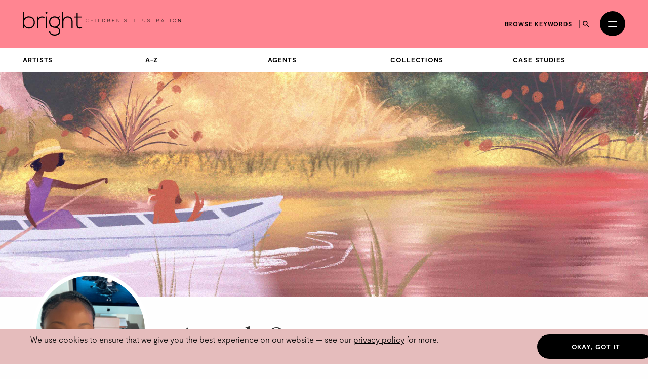

--- FILE ---
content_type: text/html; charset=utf-8
request_url: https://thebrightagency.com/uk/childrens-illustration/artists/amanda-quartey
body_size: 107231
content:
<!DOCTYPE html>
<html>
  <head>
    <title>Amanda Quartey &mdash; The Bright Agency</title>
    <meta name="csrf-param" content="authenticity_token" />
<meta name="csrf-token" content="BBUMKlWZaurgDDcoRdCBba5eeoZM7I6saEWlHcnQFD-HeAsWz2ToRgWSJZuuWy42fDUoAzuenDzCAHvQ588Yhg" />

    <meta http-equiv="X-UA-Compatible" content="IE=edge">
    <meta name="viewport" content="width=device-width, initial-scale=1">


      <meta name="p:domain_verify" content="30ab0c1c162bd1988d6ba29ac527363f"/>

    <link rel="stylesheet" href="/assets/application-1c1a5267657473fb1c9539a5d92a9cb644e2602e27301bd094ab19e084e6a99c.css" media="all" />
    <script src="/assets/modernizr-ccda368f491ccadecaa8b7bcdbf349ab74c4446d4ba00732d08c0ed7a8125b35.js"></script>
    <script src="/assets/application-a0b0786c31e9c856cd0d0be7364ebd010b140569fcee1120f68d67c06bed709a.js"></script>

    <!-- HTML5 shim and Respond.js for IE8 support of HTML5 elements and media queries -->
    <!--[if lt IE 9]>
      <script src="https://oss.maxcdn.com/html5shiv/3.7.3/html5shiv.min.js"></script>
      <script src="https://oss.maxcdn.com/respond/1.4.2/respond.min.js"></script>
    <![endif]-->

    <!-- Global Site Tag (gtag.js) - Google Analytics -->
    <script async src="https://www.googletagmanager.com/gtag/js?id=UA-27081590-1"></script>
    <script>
      window.dataLayer = window.dataLayer || [];
      function gtag(){dataLayer.push(arguments);}
      gtag('js', new Date());
      gtag('config', 'UA-27081590-1');
    </script>
  </head>

 <body class="artists artists-childrens-illustration " data-module="app/cookies app/territory" data-territory="UK">
    <div class="headerWrap">
      <div class="territory-alert -childrens-illustration">
        <div class="container">
          It appears you're viewing content from a territory other than your own
          &mdash; <a href="/uk">switch territory?</a>
        </div>
      </div>

      <header class="header -childrens-illustration">
        <div class="header__inner">


          <a class="header__logo" href="/uk">
            <svg xmlns="http://www.w3.org/2000/svg" viewBox="0 0 554.2 85.17">
  <g fill="currentColor">
    <path d="M4.06 0v26.16c3.38-6.67 10.15-9.67 17.35-9.67 11.68 0 20.98 7.67 20.98 21.25s-9.22 21.25-20.9 21.25c-7.11 0-13.96-3.5-17.43-9.75v9.08H0V0h4.06Zm.08 37.66c0 10.25 7.28 17.33 17.09 17.33s17.09-5.83 17.09-17.25-7.7-17.33-17.09-17.33-17.09 7-17.09 17.25"/>
    <path d="M53.9 17.16l.17 7.33c2.62-5.58 8.55-7.75 13.88-7.75 3.13-.08 6.18.75 8.97 2.42l-1.86 3.33c-2.2-1.33-4.65-1.92-7.11-1.92-7.78.08-13.79 6.25-13.79 13.75v24h-4.15V17.16h3.89Z"/>
    <rect x="80.64" y="17" width="4.15" height="41.33"/>
    <path class="logo-dot" d="M79.45 3.75c0 4.33 6.68 4.33 6.68 0s-6.68-4.33-6.68 0"/>
    <path d="M127.68 15.5l2.71 2.33-4.06 4.67c2.96 3.17 5.16 7.33 5.16 14 0 7.17-4.31 14.42-11.25 17.5 7.36 2.58 11.42 7.67 11.42 14.75 0 11.08-8.8 16.42-19.88 16.42s-19.8-6-19.8-16.42h4.15c0 8.42 7.28 12.42 15.65 12.42s15.82-3.67 15.82-12.42-8.04-12.33-15.82-12.33c-12.1 0-19.63-8.92-19.63-19.92 0-12.83 8.8-20.08 19.63-20.08 4.23 0 8.63 1.5 11.85 3.75l4.06-4.67ZM96.29 36.49c0 8.5 5.92 15.83 15.48 15.83 8.63 0 15.65-7.33 15.65-15.83 0-10.42-7.02-16-15.65-16s-15.48 5.25-15.48 16"/>
    <path d="M142.32 0v24.83c3.38-5.92 9.22-8.17 15.06-8.25 11.68 0 17.52 7.42 17.52 18.16v23.58h-4.06V34.74c0-8.5-4.06-14.25-13.45-14.25-8.8 0-14.89 6.67-14.89 15.25v22.58h-4.15V0h3.98-.01Z"/>
    <path d="M192.75 4.75v12.42h14.21v3.42h-14.21v25.08c0 5.58 1.18 9.5 7.7 9.5 2.03 0 4.32-.67 6.43-1.67l1.44 3.33c-2.62 1.25-5.25 2.08-7.87 2.08-8.88 0-11.76-5.17-11.76-13.25V20.58h-8.88v-3.42h8.88v-12l4.06-.42Z"/>
    <path d="M229.93 35.15a5.77 5.77 0 0 1-4.08 1.68c-3.78 0-5.75-2.64-5.76-5.67-.03-2.99 1.92-5.79 5.76-5.79 1.47 0 2.96.56 4.08 1.68l-.59.51c-.96-.96-2.22-1.42-3.49-1.42-3.27 0-4.95 2.31-4.93 4.99.03 2.62 1.7 4.9 4.93 4.9 1.26 0 2.54-.48 3.5-1.42l.58.54Z"/>
    <path d="M245.83 36.7v-5.09h-7.14v5.09h-.86V25.5h.86v5.33h7.14V25.5h.86v11.2h-.86Z"/>
    <rect x="255.46" y="25.5" width="0.85" height="11.2"/>
    <path d="M265.94 25.49v10.39h6.31v.82h-7.17V25.5h.86Z"/>
    <path d="M289.18 30.97c.06 2.85-1.76 5.73-5.68 5.73h-3.79V25.5h3.79c3.79 0 5.62 2.72 5.68 5.47Zm-8.61-4.66v9.56h2.93c3.33 0 4.87-2.5 4.82-4.9-.05-2.34-1.58-4.66-4.82-4.66h-2.93Z"/>
    <path d="M306.17 36.7h-1.14l-3.87-4.24h-3.06v4.24h-.86V25.5h4.93c2.43 0 3.67 1.74 3.68 3.49.02 1.82-1.18 3.43-3.63 3.43l3.95 4.29Zm-8.07-5.06h3.97c1.95 0 2.82-1.1 2.83-2.67.02-1.31-.88-2.67-2.74-2.67h-4.07v5.35h.01Z"/>
    <path d="M314.89 30.66h6.56v.78h-6.56v4.42h7.08v.83h-7.92v-11.2h7.73v.82h-6.88v4.35Z"/>
    <path d="M330.39 25.49l7.54 9.27v-9.27h.85v11.2h-.34l-7.55-9.25v9.25h-.86v-11.2h.37-.01Z"/>
    <path d="M346.92 28.18l.72-2.71h.91l-.93 2.71h-.71Z"/>
    <path d="M363.56 27.66c-.82-1.31-2.13-1.5-3.39-1.52-1.31 0-3.39.48-3.39 2.27 0 1.42 1.54 1.76 3.43 2.11 2.16.42 4.4.8 4.4 3.22-.02 2.53-2.56 3.14-4.43 3.14-1.74 0-3.73-.72-4.59-2.43l.77-.38c.69 1.36 2.45 2.03 3.83 2.03s3.57-.38 3.57-2.37c.02-1.68-1.84-2.05-3.68-2.4-2.05-.4-4.15-.82-4.15-2.88-.05-2.37 2.42-3.11 4.26-3.11 1.6 0 2.99.26 4.1 1.9l-.7.42h-.03Z"/>
    <rect x="382.41" y="25.5" width="0.85" height="11.2"/>
    <path d="M392.89 25.49v10.39h6.31v.82h-7.17V25.5h.86Z"/>
    <path d="M407.51 25.49v10.39h6.31v.82h-7.17V25.5h.86Z"/>
    <path d="M429.24 25.49v6.96c0 5.86-8.58 5.87-8.58 0v-6.96h.85v6.96c0 4.82 6.88 4.8 6.88 0v-6.96h.85Z"/>
    <path d="M444.98 27.66c-.82-1.31-2.13-1.5-3.39-1.52-1.31 0-3.39.48-3.39 2.27 0 1.42 1.54 1.76 3.43 2.11 2.16.42 4.4.8 4.4 3.22-.02 2.53-2.56 3.14-4.43 3.14-1.74 0-3.73-.72-4.59-2.43l.77-.38c.69 1.36 2.45 2.03 3.83 2.03s3.57-.38 3.57-2.37c.02-1.68-1.84-2.05-3.68-2.4-2.05-.4-4.15-.82-4.15-2.88-.05-2.37 2.42-3.11 4.26-3.11 1.6 0 2.99.26 4.1 1.9l-.7.42h-.03Z"/>
    <path d="M456.69 26.28h-4.05v-.77h8.96v.77h-4.05V36.7h-.86V26.28Z"/>
    <path d="M477.96 36.7h-1.14l-3.87-4.24h-3.06v4.24h-.86V25.5h4.93c2.43 0 3.67 1.74 3.68 3.49.02 1.82-1.18 3.43-3.63 3.43l3.95 4.29Zm-8.07-5.06h3.97c1.95 0 2.82-1.1 2.83-2.67.02-1.31-.88-2.67-2.74-2.67h-4.07v5.35h.01Z"/>
    <path d="M494.73 36.7l-1.23-2.75h-6.69l-1.22 2.75h-.93l5.03-11.2h.94l5.03 11.2h-.93Zm-1.57-3.55-3.01-6.82-3.01 6.82h6.02Z"/>
    <path d="M504.87 26.28h-4.05v-.77h8.96v.77h-4.05V36.7h-.86V26.28Z"/>
    <rect x="517.21" y="25.5" width="0.85" height="11.2"/>
    <path d="M537.4 31.11c-.02 2.95-1.89 5.78-5.65 5.78s-5.65-2.85-5.65-5.81 1.87-5.76 5.65-5.76 5.67 2.77 5.65 5.79Zm-10.45-.01c.02 2.53 1.62 4.99 4.8 4.99s4.82-2.46 4.82-4.99-1.6-4.98-4.82-4.98-4.82 2.34-4.8 4.98Z"/>
    <path d="M545.81 25.49l7.54 9.27v-9.27h.85v11.2h-.34l-7.55-9.25v9.25h-.86v-11.2h.37Z"/>
  </g>
</svg>

</a>
          <a class="header__logo header__logo--mobile" href="/uk">
            <svg xmlns="http://www.w3.org/2000/svg" viewBox="0 0 208.32 85.17">
  <g fill="currentColor">
    <path d="M4.06 0v26.16c3.38-6.67 10.15-9.67 17.35-9.67 11.68 0 20.98 7.67 20.98 21.25s-9.22 21.25-20.9 21.25c-7.11 0-13.96-3.5-17.43-9.75v9.08H0V0h4.06Zm.08 37.66c0 10.25 7.28 17.33 17.09 17.33s17.09-5.83 17.09-17.25-7.7-17.33-17.09-17.33-17.09 7-17.09 17.25"/>
    <path d="M53.9 17.16l.17 7.33c2.62-5.58 8.55-7.75 13.88-7.75 3.13-.08 6.18.75 8.97 2.42l-1.86 3.33c-2.2-1.33-4.65-1.92-7.11-1.92-7.78.08-13.79 6.25-13.79 13.75v24h-4.15V17.16h3.89Z"/>
    <rect x="80.64" y="17" width="4.15" height="41.33"/>
    <path d="M79.45 3.75c0 4.33 6.68 4.33 6.68 0s-6.68-4.33-6.68 0"/>
    <path d="M127.68 15.5l2.71 2.33-4.06 4.67c2.96 3.17 5.16 7.33 5.16 14 0 7.17-4.31 14.42-11.25 17.5 7.36 2.58 11.42 7.67 11.42 14.75 0 11.08-8.8 16.42-19.88 16.42s-19.8-6-19.8-16.42h4.15c0 8.42 7.28 12.42 15.65 12.42s15.82-3.67 15.82-12.42-8.04-12.33-15.82-12.33c-12.1 0-19.63-8.92-19.63-19.92 0-12.83 8.8-20.08 19.63-20.08 4.23 0 8.63 1.5 11.85 3.75l4.06-4.67ZM96.29 36.49c0 8.5 5.92 15.83 15.48 15.83 8.63 0 15.65-7.33 15.65-15.83 0-10.42-7.02-16-15.65-16s-15.48 5.25-15.48 16"/>
    <path d="M142.32 0v24.83c3.38-5.92 9.22-8.17 15.06-8.25 11.68 0 17.52 7.42 17.52 18.16v23.58h-4.06V34.74c0-8.5-4.06-14.25-13.45-14.25-8.8 0-14.89 6.67-14.89 15.25v22.58h-4.15V0h3.98-.01Z"/>
    <path d="M192.75 4.75v12.42h14.21v3.42h-14.21v25.08c0 5.58 1.18 9.5 7.7 9.5 2.03 0 4.32-.67 6.43-1.67l1.44 3.33c-2.62 1.25-5.25 2.08-7.87 2.08-8.88 0-11.76-5.17-11.76-13.25V20.58h-8.88v-3.42h8.88v-12l4.06-.42Z"/>
  </g>
</svg>

</a>
          <div class="header__column header__search-toggle-wrap">
              <a class="header__browse-keywords-link" href="/uk/keywords?division=childrens-illustration">Browse keywords</a>

            <button class="header__search-toggle js-desktop-search-toggle" data-target=".header__search-desktop">
              <span class="sr-only">Search</span>
              <svg width="13" height="13" viewBox="0 0 13 13" fill="none" xmlns="http://www.w3.org/2000/svg">
<path d="M9.29102 8.1761H8.70383L8.49571 7.97541C9.22413 7.12807 9.66266 6.02802 9.66266 4.83133C9.66266 2.16295 7.49971 0 4.83133 0C2.16295 0 0 2.16295 0 4.83133C0 7.49971 2.16295 9.66266 4.83133 9.66266C6.02802 9.66266 7.12807 9.22413 7.97541 8.49571L8.1761 8.70383V9.29102L11.8925 13L13 11.8925L9.29102 8.1761ZM4.83133 8.1761C2.98056 8.1761 1.48656 6.6821 1.48656 4.83133C1.48656 2.98056 2.98056 1.48656 4.83133 1.48656C6.6821 1.48656 8.1761 2.98056 8.1761 4.83133C8.1761 6.6821 6.6821 8.1761 4.83133 8.1761Z" fill="currentColor"/>
</svg>

            </button>

            <button
              class="header__burger"
              id="menuToggle"
              aria-controls="navModal"
              aria-expanded="false"
              aria-label="Open menu"
            >
              <span></span>
              <span></span>
            </button>
          </div>
        </div>

        <div class="header__search-desktop">
          <div class="container">
            <div
              class="header__search-desktop-wrap"
              data-module="app/search"
              data-territory="uk"
              data-division="childrens-illustration"
            >
              <form class="new_search_form" id="new_search_form" action="/uk/search" accept-charset="UTF-8" method="get">
                <input type="hidden" name="type" id="type" value="assets" autocomplete="off" />
                <input type="hidden" name="division" id="division" value="childrens-illustration" autocomplete="off" />
                <input type="text" name="expression" id="expression" autocomplete="off" class="header__search-desktop-input" placeholder="Search keyword, artist or artwork" />

                <div class="search-suggestions"></div>

                <div class="header__search-desktop-button-wrap">
                  <button type="submit" class="header__search-desktop-submit-button button -black -noBorder js-search-button-desktop" disabled="disabled">Search</button>
                  <a class="header__keywordButton" href="/uk/keywords?division=childrens-illustration">Search by keywords</a>
                </div>

</form>            </div>
          </div>
          <button class="header__search-desktop-close js-search-desktop-close">
            <span class="sr-only">Close</span>
            <img src="/assets/icon-close-c467efa17a7c15f261b00c41335e2eb88bad67e89280b628be03ddc8bba2d584.svg" />
          </button>
        </div>

        <div class="nav  -childrens-illustration" id="navModal" aria-hidden="true" role="dialog" aria-modal="true" hidden>
          <div class="nav__overlay"></div>
          <div class="nav__content">
            <div class="nav__inner">
              <nav class="nav__links">
                <ul class="nav__list">
                      <li class="nav__item -childrens-illustration">
                        <a class="
                              nav__link
                              nav__link--large
                            " href="/uk/childrens-illustration">Children&#39;s Illustration</a>
                      </li>
                      <li class="nav__item -literary">
                        <a class="
                              nav__link
                              nav__link--large
                            " href="/uk/literary">Literary</a>
                      </li>
                      <li class="nav__item -licensing">
                        <a class="
                              nav__link
                              nav__link--large
                            " href="/uk/licensing">Licensing</a>
                      </li>
                      <li class="nav__item -film-and-tv">
                        <a class="
                              nav__link
                              nav__link--large
                            " href="/uk/film-and-tv">Film &amp; TV</a>
                      </li>
                      <li class="nav__item -design-and-advertising">
                        <a class="
                              nav__link
                              nav__link--large
                            " href="/uk/design-and-advertising">Design &amp; Advertising</a>
                      </li>
                      <li class="nav__item -greetings-gift">
                        <a class="
                              nav__link
                              nav__link--large
                            " href="/uk/greetings-gift">Greetings &amp; Gift</a>
                      </li>
                </ul>
                <ul class="nav__list">
                  <li>
                    <a class="nav__link" href="/uk/what-we-do">About</a>
                  </li>
                  <li>
                    <a class="nav__link" href="/uk/case-studies">Case Studies</a>
                  </li>
                  <li>
                    <a class="nav__link" href="/uk/contacts/new">Contact</a>
                  </li>
                  <li>
                    <a class="nav__link nav__link--mobile-only" href="/uk/keywords?division=childrens-illustration">Browse keywords</a>
                  </li>
                  <li>
                    <a class="nav__link" href="/uk/submissions/new">Submissions</a>
                  </li>
                </ul>
                <ul class="nav__list">

                  <li class="-my-account">
                    <a class="nav__link -my-account" href="/account/log-in">My Account</a>
                  </li>
                  <li class="-lightbox">
                    <a class="nav__link nav__link--lightbox" href="/account/lightbox">
                      Lightbox
                      <span class="-lightbox-count">0</span>
</a>                  </li>
                </ul>
              </nav>
              <footer class="nav__footer">
                <ul class="nav__footer-list -terroritory-toggle">
                    <li class="nav__footer-item -active">
                      <a class="nav__footer-link" href="/uk">UK</a>
                    </li>
                    <li class="nav__footer-item">
                      <a class="nav__footer-link" href="/us">US</a>
                    </li>
                    <li class="nav__footer-item">
                      <a class="nav__footer-link" href="/cn">CN</a>
                    </li>
                </ul>
              </footer>
            </div>
          </div>
        </div>
      </header>

      <div class="division-nav -publishing">
        <div class="division-nav__inner">
          <button class="division-nav__toggle js-division-nav-toggle">
            <span class="translation_missing" title="translation missing: en.components.navigation.primary.childrens_illustration">Childrens Illustration</span>
            <img class="division-nav__toggleIcon" src="/assets/icons/down-arrow-2c07b15bfde074abf56d9492c142ee0fdc39ed4d99ebc881a300d164344f859c.svg" />
          </button>
          <div class="division-nav__menu">
            <ul class="division-nav__list -sub-nav">
            <li class="division-nav__item">
                <a class="division-nav__link" href="/uk/childrens-illustration/artists/landing">Artists</a>
              </li>
              <li class="division-nav__item">
                <a class="division-nav__link" href="/uk/childrens-illustration/artists">A-Z</a>
              </li>
              <li class="division-nav__item">
                <a class="division-nav__link" href="/uk/childrens-illustration/agents">Agents</a>
              </li>
              <li class="division-nav__item">
                <a class="division-nav__link" href="/uk/childrens-illustration/tags">Collections</a>
              </li>
              <li class="division-nav__item">
                <a class="division-nav__link" href="/uk/childrens-illustration/case-studies">Case Studies</a>
              </li>
            </ul>
          </div>
        </div>
      </div>




</div>

    <main class="artists__show">
      
<article class="spacing--bottom-lg">
    

      <div class="hero -shallow" style="background-image: url(https://bright-site-production.s3.eu-west-2.amazonaws.com/pages/3145/image-3145--header_small.jpg?X-Amz-Algorithm=AWS4-HMAC-SHA256&amp;X-Amz-Credential=AKIAZIH6NIUHL6COTE6N%2F20260121%2Feu-west-2%2Fs3%2Faws4_request&amp;X-Amz-Date=20260121T234042Z&amp;X-Amz-Expires=3600&amp;X-Amz-SignedHeaders=host&amp;X-Amz-Signature=bb9d89700bf52d1d91ffd031296a6a7d2f04de38a9a0f3f27b2926897c6d0d21);">
        <div class="hero-main">
        </div>
      </div>

  <div class="container">
    <section class="profile -notHeaderImage">

      <div class="row">
        <div class="col-sm-4 col-md-3">
          <figure class="profile__photoWrap ">
            <img class="profile__photo" data-module="app/image" data-image-path="/missing.png" src="https://bright-site-production.s3.eu-west-2.amazonaws.com/artists/1192-amanda_quartey/photo-amanda_quartey--square.JPG?X-Amz-Algorithm=AWS4-HMAC-SHA256&amp;X-Amz-Credential=AKIAZIH6NIUHL6COTE6N%2F20260121%2Feu-west-2%2Fs3%2Faws4_request&amp;X-Amz-Date=20260121T234042Z&amp;X-Amz-Expires=3600&amp;X-Amz-SignedHeaders=host&amp;X-Amz-Signature=da3516b0e42e22797fe63fa6e534592aaac90957566e6db6ad42063c35b146f0" />
          </figure>
        </div>

        <div class="col-sm-8 col-md-9">
          <div class="profile__intro">
            <h1 class="-heading t-name">
              Amanda Quartey
            </h1>


            <div class="profile__subNav">
              <div class="profile__subNavItems">
                <a class="profile__subNavItem" href="#gallery">Gallery</a>

                  <a class="profile__subNavItem" href="#bio">Bio</a>

                  <a class="profile__subNavItem" href="#awards">Awards</a>
                  <a class="profile__subNavItem" href="#posts">Posts</a>
              </div>
              <div class="profile__contact">
                <div class="profile__contactButton">
                  <a href="mailto:mail@thebrightagency.com?subject=Enquiry%3A%20regarding%20Amanda%20Quartey">Get in touch</a>
                </div>
                <div class="profile__socialLinks social-links">
                      <a class="anchor" href="https://www.instagram.com/amandaqart/" target="_blank"><i class="fa-brands fa-instagram"></i></a>
    <a class="anchor" href="https://twitter.com/amandaq_art" target="_blank"><i class="fa-brands fa-twitter"></i></a>

                </div>
              </div>
            </div>
          </div>
        </div>
      </div>
    </section>

    <hr/>

    <div class="filters__wrapper" id="gallery">
      <div class="filters__container">
        <div class="filters__row">
          <h3 class="signpost">Divisions</h3>
          <div class="filters__items">
              <a class="filters__item -primary -active" href="/uk/childrens-illustration/artists/amanda-quartey#filters">Children&#39;s Illustration</a>
          </div>
        </div>
          <div class="filters__row">
            <div class="filters__items">
              <label class="blog-posts__division-select-label">
                Show <strong>All Collections</strong>
                <select class="blog-posts__division-select js-select-auto_navigate">
                  <option value="/uk/childrens-illustration/artists/amanda-quartey#filters">
                    All Collections
                  </option>
                      <option value="/uk/childrens-illustration/artists/amanda-quartey?collection=young-children-s#filters" >
                        Baby, Toddler &amp; Pre-School
                      </option>
                      <option value="/uk/childrens-illustration/artists/amanda-quartey?collection=diversity-equality#filters" >
                        Diversity &amp; Inclusion
                      </option>
                      <option value="/uk/childrens-illustration/artists/amanda-quartey?collection=fiction-cover-art#filters" >
                        Fiction: Covers
                      </option>
                      <option value="/uk/childrens-illustration/artists/amanda-quartey?collection=non-fiction-covers#filters" >
                        Non-Fiction: Covers
                      </option>
                      <option value="/uk/childrens-illustration/artists/amanda-quartey?collection=non-fiction-history#filters" >
                        Non-Fiction: History
                      </option>
                      <option value="/uk/childrens-illustration/artists/amanda-quartey?collection=non-fiction-people#filters" >
                        Non-Fiction: People
                      </option>
                      <option value="/uk/childrens-illustration/artists/amanda-quartey?collection=picture-book-covers#filters" >
                        Picture Book: Covers
                      </option>
                      <option value="/uk/childrens-illustration/artists/amanda-quartey?collection=picture-books#filters" >
                        Picture Books
                      </option>
                      <option value="/uk/childrens-illustration/artists/amanda-quartey?collection=sport#filters" >
                        Sport
                      </option>
                      <option value="/uk/childrens-illustration/artists/amanda-quartey?collection=colour-fiction#filters" >
                        Teenage &amp; Young Adult
                      </option>
                      <option value="/uk/childrens-illustration/artists/amanda-quartey?collection=vocation#filters" >
                        Work
                      </option>
                </select>
              </label>
              <div class="filters__items">
  <a class="filters__item -secondary -clear" href="/uk/childrens-illustration/artists/amanda-quartey#filters">Clear Filters</a>
</div>

            </div>
          </div>
      </div>
    </div>
  </div>

    <div class="container -wide spacing--bottom-lg">
          
  <div class="artwork-list artwork-list--feature-grid artwork-list--type-childrens-illustration">

    <div class="artwork-list__image">
        <a href="#" class="js-swiper-target" data-toggle="modal" data-target="#gallery-modal" data-link-index="0">
            <img class="img-responsive assets__list-item-image-uncaptioned t-asset" data-module="app/image" data-image-path="/missing.png" src="https://bright-site-production.s3.eu-west-2.amazonaws.com/assets/230167-12119433/image-12119433--square.jpg?X-Amz-Algorithm=AWS4-HMAC-SHA256&amp;X-Amz-Credential=AKIAZIH6NIUHL6COTE6N%2F20260121%2Feu-west-2%2Fs3%2Faws4_request&amp;X-Amz-Date=20260121T234042Z&amp;X-Amz-Expires=3600&amp;X-Amz-SignedHeaders=host&amp;X-Amz-Signature=51161cf860bb1d45126c64b67c7ce42dbf1dd8f9ff75c2a834107207dd364d1d" />
        </a>
    </div>


    <div class="artwork-list__image">
        <a href="#" class="js-swiper-target" data-toggle="modal" data-target="#gallery-modal" data-link-index="1">
            <img class="img-responsive assets__list-item-image-uncaptioned t-asset" data-module="app/image" data-image-path="/missing.png" src="https://bright-site-production.s3.eu-west-2.amazonaws.com/assets/321093-12170824/image-12170824--square.jpg?X-Amz-Algorithm=AWS4-HMAC-SHA256&amp;X-Amz-Credential=AKIAZIH6NIUHL6COTE6N%2F20260121%2Feu-west-2%2Fs3%2Faws4_request&amp;X-Amz-Date=20260121T234042Z&amp;X-Amz-Expires=3600&amp;X-Amz-SignedHeaders=host&amp;X-Amz-Signature=381f1f140521d23edff42dbde56b5904e579e18e2141d0a17829b646efbc79bf" />
        </a>
    </div>


    <div class="artwork-list__image">
        <a href="#" class="js-swiper-target" data-toggle="modal" data-target="#gallery-modal" data-link-index="2">
            <img class="img-responsive assets__list-item-image-uncaptioned t-asset" data-module="app/image" data-image-path="/missing.png" src="https://bright-site-production.s3.eu-west-2.amazonaws.com/assets/321091-12170822/image-12170822--square.jpg?X-Amz-Algorithm=AWS4-HMAC-SHA256&amp;X-Amz-Credential=AKIAZIH6NIUHL6COTE6N%2F20260121%2Feu-west-2%2Fs3%2Faws4_request&amp;X-Amz-Date=20260121T234042Z&amp;X-Amz-Expires=3600&amp;X-Amz-SignedHeaders=host&amp;X-Amz-Signature=6ee356d8a82f158046e3c9b8d66d3edf38f1d2b2707202d52cbe3d2f1ec1539a" />
        </a>
    </div>


    <div class="artwork-list__image">
        <a href="#" class="js-swiper-target" data-toggle="modal" data-target="#gallery-modal" data-link-index="3">
            <img class="img-responsive assets__list-item-image-uncaptioned t-asset" data-module="app/image" data-image-path="/missing.png" src="https://bright-site-production.s3.eu-west-2.amazonaws.com/assets/216784-12112318/image-12112318--square.jpg?X-Amz-Algorithm=AWS4-HMAC-SHA256&amp;X-Amz-Credential=AKIAZIH6NIUHL6COTE6N%2F20260121%2Feu-west-2%2Fs3%2Faws4_request&amp;X-Amz-Date=20260121T234042Z&amp;X-Amz-Expires=3600&amp;X-Amz-SignedHeaders=host&amp;X-Amz-Signature=ff11b4d9ed4ef60edee385aebf510508a62d53a9a0955679fde2da8948bfc820" />
        </a>
    </div>


    <div class="artwork-list__image">
        <a href="#" class="js-swiper-target" data-toggle="modal" data-target="#gallery-modal" data-link-index="4">
            <img class="img-responsive assets__list-item-image-uncaptioned t-asset" data-module="app/image" data-image-path="/missing.png" src="https://bright-site-production.s3.eu-west-2.amazonaws.com/assets/230165-12119432/image-12119432--square.jpg?X-Amz-Algorithm=AWS4-HMAC-SHA256&amp;X-Amz-Credential=AKIAZIH6NIUHL6COTE6N%2F20260121%2Feu-west-2%2Fs3%2Faws4_request&amp;X-Amz-Date=20260121T234042Z&amp;X-Amz-Expires=3600&amp;X-Amz-SignedHeaders=host&amp;X-Amz-Signature=e8938555c5218a65a0d1b16204710ff29a2b734fc037a504ffcd70432ef7dd11" />
        </a>
    </div>


    <div class="artwork-list__image">
        <a href="#" class="js-swiper-target" data-toggle="modal" data-target="#gallery-modal" data-link-index="5">
            <img class="img-responsive assets__list-item-image-uncaptioned t-asset" data-module="app/image" data-image-path="/missing.png" src="https://bright-site-production.s3.eu-west-2.amazonaws.com/assets/280557-12141723/image-12141723--square.jpg?X-Amz-Algorithm=AWS4-HMAC-SHA256&amp;X-Amz-Credential=AKIAZIH6NIUHL6COTE6N%2F20260121%2Feu-west-2%2Fs3%2Faws4_request&amp;X-Amz-Date=20260121T234042Z&amp;X-Amz-Expires=3600&amp;X-Amz-SignedHeaders=host&amp;X-Amz-Signature=32aa5cfd4491286098853cfdb5c15ab564eef27851a52ee0beda0e60f1bc586a" />
        </a>
    </div>


    <div class="artwork-list__image">
        <a href="#" class="js-swiper-target" data-toggle="modal" data-target="#gallery-modal" data-link-index="6">
            <img class="img-responsive assets__list-item-image-uncaptioned t-asset" data-module="app/image" data-image-path="/missing.png" src="https://bright-site-production.s3.eu-west-2.amazonaws.com/assets/210130-12108678/image-12108678--square.jpg?X-Amz-Algorithm=AWS4-HMAC-SHA256&amp;X-Amz-Credential=AKIAZIH6NIUHL6COTE6N%2F20260121%2Feu-west-2%2Fs3%2Faws4_request&amp;X-Amz-Date=20260121T234042Z&amp;X-Amz-Expires=3600&amp;X-Amz-SignedHeaders=host&amp;X-Amz-Signature=12dba9ff34e807f086f6ec80a990d9f98f8c89a055a5e61ae63efb71a0ecab0a" />
        </a>
    </div>


    <div class="artwork-list__image">
        <a href="#" class="js-swiper-target" data-toggle="modal" data-target="#gallery-modal" data-link-index="7">
            <img class="img-responsive assets__list-item-image-uncaptioned t-asset" data-module="app/image" data-image-path="/missing.png" src="https://bright-site-production.s3.eu-west-2.amazonaws.com/assets/321699-12171430/image-12171430--square.jpg?X-Amz-Algorithm=AWS4-HMAC-SHA256&amp;X-Amz-Credential=AKIAZIH6NIUHL6COTE6N%2F20260121%2Feu-west-2%2Fs3%2Faws4_request&amp;X-Amz-Date=20260121T234042Z&amp;X-Amz-Expires=3600&amp;X-Amz-SignedHeaders=host&amp;X-Amz-Signature=a075be1b1d80bc04542e32d8a748ca8100bedc546a553c847c59f0685448d312" />
        </a>
    </div>


    <div class="artwork-list__image">
        <a href="#" class="js-swiper-target" data-toggle="modal" data-target="#gallery-modal" data-link-index="8">
            <img class="img-responsive assets__list-item-image-uncaptioned t-asset" data-module="app/image" data-image-path="/missing.png" src="https://bright-site-production.s3.eu-west-2.amazonaws.com/assets/346656-12196430/image-12196430--square.jpg?X-Amz-Algorithm=AWS4-HMAC-SHA256&amp;X-Amz-Credential=AKIAZIH6NIUHL6COTE6N%2F20260121%2Feu-west-2%2Fs3%2Faws4_request&amp;X-Amz-Date=20260121T234042Z&amp;X-Amz-Expires=3600&amp;X-Amz-SignedHeaders=host&amp;X-Amz-Signature=7fced372481fef5dbe3cdd8b8880363bf1042e77e7b2321ba403dc19498aba47" />
        </a>
    </div>


    <div class="artwork-list__image">
        <a href="#" class="js-swiper-target" data-toggle="modal" data-target="#gallery-modal" data-link-index="9">
            <img class="img-responsive assets__list-item-image-uncaptioned t-asset" data-module="app/image" data-image-path="/missing.png" src="https://bright-site-production.s3.eu-west-2.amazonaws.com/assets/210120-12108673/image-12108673--square.jpg?X-Amz-Algorithm=AWS4-HMAC-SHA256&amp;X-Amz-Credential=AKIAZIH6NIUHL6COTE6N%2F20260121%2Feu-west-2%2Fs3%2Faws4_request&amp;X-Amz-Date=20260121T234042Z&amp;X-Amz-Expires=3600&amp;X-Amz-SignedHeaders=host&amp;X-Amz-Signature=dc27a63afa33bb488dffb6287556f3be483db7cad0ff1dede916edce0d5f952a" />
        </a>
    </div>


    <div class="artwork-list__image">
        <a href="#" class="js-swiper-target" data-toggle="modal" data-target="#gallery-modal" data-link-index="10">
            <img class="img-responsive assets__list-item-image-uncaptioned t-asset" data-module="app/image" data-image-path="/missing.png" src="https://bright-site-production.s3.eu-west-2.amazonaws.com/assets/263930-12134475/image-12134475--square.jpg?X-Amz-Algorithm=AWS4-HMAC-SHA256&amp;X-Amz-Credential=AKIAZIH6NIUHL6COTE6N%2F20260121%2Feu-west-2%2Fs3%2Faws4_request&amp;X-Amz-Date=20260121T234042Z&amp;X-Amz-Expires=3600&amp;X-Amz-SignedHeaders=host&amp;X-Amz-Signature=7a4b4c17d5d19dbef3d5eeb76a0aab83c5c30d57c70e62d880f1ce079722de30" />
        </a>
    </div>


    <div class="artwork-list__image">
        <a href="#" class="js-swiper-target" data-toggle="modal" data-target="#gallery-modal" data-link-index="11">
            <img class="img-responsive assets__list-item-image-uncaptioned t-asset" data-module="app/image" data-image-path="/missing.png" src="https://bright-site-production.s3.eu-west-2.amazonaws.com/assets/263946-12134481/image-12134481--square.jpg?X-Amz-Algorithm=AWS4-HMAC-SHA256&amp;X-Amz-Credential=AKIAZIH6NIUHL6COTE6N%2F20260121%2Feu-west-2%2Fs3%2Faws4_request&amp;X-Amz-Date=20260121T234042Z&amp;X-Amz-Expires=3600&amp;X-Amz-SignedHeaders=host&amp;X-Amz-Signature=fda81bc2ce7565f3b2b8c328ad8bf2d5060e2a344ac74467fe78bfd59a952cba" />
        </a>
    </div>


    <div class="artwork-list__image">
        <a href="#" class="js-swiper-target" data-toggle="modal" data-target="#gallery-modal" data-link-index="12">
            <img class="img-responsive assets__list-item-image-uncaptioned t-asset" data-module="app/image" data-image-path="/missing.png" src="https://bright-site-production.s3.eu-west-2.amazonaws.com/assets/220472-12114269/image-12114269--square.jpg?X-Amz-Algorithm=AWS4-HMAC-SHA256&amp;X-Amz-Credential=AKIAZIH6NIUHL6COTE6N%2F20260121%2Feu-west-2%2Fs3%2Faws4_request&amp;X-Amz-Date=20260121T234042Z&amp;X-Amz-Expires=3600&amp;X-Amz-SignedHeaders=host&amp;X-Amz-Signature=a21d6fc1c215cef46d9e8c187edf85d7b3f8d1bc6d0aa7f6476d2499b7641a4d" />
        </a>
    </div>


    <div class="artwork-list__image">
        <a href="#" class="js-swiper-target" data-toggle="modal" data-target="#gallery-modal" data-link-index="13">
            <img class="img-responsive assets__list-item-image-uncaptioned t-asset" data-module="app/image" data-image-path="/missing.png" src="https://bright-site-production.s3.eu-west-2.amazonaws.com/assets/181409-12092969/image-12092969--square.jpg?X-Amz-Algorithm=AWS4-HMAC-SHA256&amp;X-Amz-Credential=AKIAZIH6NIUHL6COTE6N%2F20260121%2Feu-west-2%2Fs3%2Faws4_request&amp;X-Amz-Date=20260121T234042Z&amp;X-Amz-Expires=3600&amp;X-Amz-SignedHeaders=host&amp;X-Amz-Signature=f37e1f11d396001269748b49a9cc795aac14a9e4276cc6d7a3573ae743ea811b" />
        </a>
    </div>


    <div class="artwork-list__image">
        <a href="#" class="js-swiper-target" data-toggle="modal" data-target="#gallery-modal" data-link-index="14">
            <img class="img-responsive assets__list-item-image-uncaptioned t-asset" data-module="app/image" data-image-path="/missing.png" src="https://bright-site-production.s3.eu-west-2.amazonaws.com/assets/257883-12131862/image-12131862--square.jpeg?X-Amz-Algorithm=AWS4-HMAC-SHA256&amp;X-Amz-Credential=AKIAZIH6NIUHL6COTE6N%2F20260121%2Feu-west-2%2Fs3%2Faws4_request&amp;X-Amz-Date=20260121T234042Z&amp;X-Amz-Expires=3600&amp;X-Amz-SignedHeaders=host&amp;X-Amz-Signature=0e17500f3a0a2f0f54802ff6a40ff684744004c47dab38d93a60c7206b3b21ff" />
        </a>
    </div>


    <div class="artwork-list__image">
        <a href="#" class="js-swiper-target" data-toggle="modal" data-target="#gallery-modal" data-link-index="15">
            <img class="img-responsive assets__list-item-image-uncaptioned t-asset" data-module="app/image" data-image-path="/missing.png" src="https://bright-site-production.s3.eu-west-2.amazonaws.com/assets/257226-12131587/image-12131587--square.jpg?X-Amz-Algorithm=AWS4-HMAC-SHA256&amp;X-Amz-Credential=AKIAZIH6NIUHL6COTE6N%2F20260121%2Feu-west-2%2Fs3%2Faws4_request&amp;X-Amz-Date=20260121T234042Z&amp;X-Amz-Expires=3600&amp;X-Amz-SignedHeaders=host&amp;X-Amz-Signature=8390e49c24c4a36a459a8af66e4e38aa2244597477ff1916a30b7fc932485510" />
        </a>
    </div>


    <div class="artwork-list__image">
        <a href="#" class="js-swiper-target" data-toggle="modal" data-target="#gallery-modal" data-link-index="16">
            <img class="img-responsive assets__list-item-image-uncaptioned t-asset" data-module="app/image" data-image-path="/missing.png" src="https://bright-site-production.s3.eu-west-2.amazonaws.com/assets/190059-12097673/image-12097673--square.jpg?X-Amz-Algorithm=AWS4-HMAC-SHA256&amp;X-Amz-Credential=AKIAZIH6NIUHL6COTE6N%2F20260121%2Feu-west-2%2Fs3%2Faws4_request&amp;X-Amz-Date=20260121T234042Z&amp;X-Amz-Expires=3600&amp;X-Amz-SignedHeaders=host&amp;X-Amz-Signature=5bb3c982b60261ce3e94d5a1723d4769715cf47a8e247706e83bface89307b62" />
        </a>
    </div>


    <div class="artwork-list__image">
        <a href="#" class="js-swiper-target" data-toggle="modal" data-target="#gallery-modal" data-link-index="17">
            <img class="img-responsive assets__list-item-image-uncaptioned t-asset" data-module="app/image" data-image-path="/missing.png" src="https://bright-site-production.s3.eu-west-2.amazonaws.com/assets/189065-12097083/image-12097083--square.jpg?X-Amz-Algorithm=AWS4-HMAC-SHA256&amp;X-Amz-Credential=AKIAZIH6NIUHL6COTE6N%2F20260121%2Feu-west-2%2Fs3%2Faws4_request&amp;X-Amz-Date=20260121T234042Z&amp;X-Amz-Expires=3600&amp;X-Amz-SignedHeaders=host&amp;X-Amz-Signature=d69bfca00471c230f9404c2d798fd2ff61ebfe487dbbe94a979039d4d7801a80" />
        </a>
    </div>


    <div class="artwork-list__image">
        <a href="#" class="js-swiper-target" data-toggle="modal" data-target="#gallery-modal" data-link-index="18">
            <img class="img-responsive assets__list-item-image-uncaptioned t-asset" data-module="app/image" data-image-path="/missing.png" src="https://bright-site-production.s3.eu-west-2.amazonaws.com/assets/188968-12097029/image-12097029--square.jpg?X-Amz-Algorithm=AWS4-HMAC-SHA256&amp;X-Amz-Credential=AKIAZIH6NIUHL6COTE6N%2F20260121%2Feu-west-2%2Fs3%2Faws4_request&amp;X-Amz-Date=20260121T234042Z&amp;X-Amz-Expires=3600&amp;X-Amz-SignedHeaders=host&amp;X-Amz-Signature=a052c43a76edfc9680116b375f9dbb4d6c74a0c3ec6014c4ac1f8e19bd059e0a" />
        </a>
    </div>


    <div class="artwork-list__image">
        <a href="#" class="js-swiper-target" data-toggle="modal" data-target="#gallery-modal" data-link-index="19">
            <img class="img-responsive assets__list-item-image-uncaptioned t-asset" data-module="app/image" data-image-path="/missing.png" src="https://bright-site-production.s3.eu-west-2.amazonaws.com/assets/188987-12097039/image-12097039--square.jpg?X-Amz-Algorithm=AWS4-HMAC-SHA256&amp;X-Amz-Credential=AKIAZIH6NIUHL6COTE6N%2F20260121%2Feu-west-2%2Fs3%2Faws4_request&amp;X-Amz-Date=20260121T234042Z&amp;X-Amz-Expires=3600&amp;X-Amz-SignedHeaders=host&amp;X-Amz-Signature=62c2fd45da1034c84a55364bd54c001442f08af1d2b9f5917774c5e029da46f6" />
        </a>
    </div>


    <div class="artwork-list__image">
        <a href="#" class="js-swiper-target" data-toggle="modal" data-target="#gallery-modal" data-link-index="20">
            <img class="img-responsive assets__list-item-image-uncaptioned t-asset" data-module="app/image" data-image-path="/missing.png" src="https://bright-site-production.s3.eu-west-2.amazonaws.com/assets/188970-12097030/image-12097030--square.jpg?X-Amz-Algorithm=AWS4-HMAC-SHA256&amp;X-Amz-Credential=AKIAZIH6NIUHL6COTE6N%2F20260121%2Feu-west-2%2Fs3%2Faws4_request&amp;X-Amz-Date=20260121T234042Z&amp;X-Amz-Expires=3600&amp;X-Amz-SignedHeaders=host&amp;X-Amz-Signature=61cbf14b912ed0b139d6c6e55950dc8851880b8cf5e4c4117065201ce6a0200d" />
        </a>
    </div>


    <div class="artwork-list__image">
        <a href="#" class="js-swiper-target" data-toggle="modal" data-target="#gallery-modal" data-link-index="21">
            <img class="img-responsive assets__list-item-image-uncaptioned t-asset" data-module="app/image" data-image-path="/missing.png" src="https://bright-site-production.s3.eu-west-2.amazonaws.com/assets/202457-12104614/image-12104614--square.jpg?X-Amz-Algorithm=AWS4-HMAC-SHA256&amp;X-Amz-Credential=AKIAZIH6NIUHL6COTE6N%2F20260121%2Feu-west-2%2Fs3%2Faws4_request&amp;X-Amz-Date=20260121T234042Z&amp;X-Amz-Expires=3600&amp;X-Amz-SignedHeaders=host&amp;X-Amz-Signature=3d8e09327a9e4ba1f3909a6cbb717b5f8b91cc825e53febf92f8ae3668d6e0ec" />
        </a>
    </div>


    <div class="artwork-list__image">
        <a href="#" class="js-swiper-target" data-toggle="modal" data-target="#gallery-modal" data-link-index="22">
            <img class="img-responsive assets__list-item-image-uncaptioned t-asset" data-module="app/image" data-image-path="/missing.png" src="https://bright-site-production.s3.eu-west-2.amazonaws.com/assets/210124-12108675/image-12108675--square.jpg?X-Amz-Algorithm=AWS4-HMAC-SHA256&amp;X-Amz-Credential=AKIAZIH6NIUHL6COTE6N%2F20260121%2Feu-west-2%2Fs3%2Faws4_request&amp;X-Amz-Date=20260121T234042Z&amp;X-Amz-Expires=3600&amp;X-Amz-SignedHeaders=host&amp;X-Amz-Signature=5b3dd403a7b6236d2cb9b77f2e5e4f23ca717d48bf154bcd4d5196e819018265" />
        </a>
    </div>


    <div class="artwork-list__image">
        <a href="#" class="js-swiper-target" data-toggle="modal" data-target="#gallery-modal" data-link-index="23">
            <img class="img-responsive assets__list-item-image-uncaptioned t-asset" data-module="app/image" data-image-path="/missing.png" src="https://bright-site-production.s3.eu-west-2.amazonaws.com/assets/158832-12081250/image-12081250--square.jpg?X-Amz-Algorithm=AWS4-HMAC-SHA256&amp;X-Amz-Credential=AKIAZIH6NIUHL6COTE6N%2F20260121%2Feu-west-2%2Fs3%2Faws4_request&amp;X-Amz-Date=20260121T234042Z&amp;X-Amz-Expires=3600&amp;X-Amz-SignedHeaders=host&amp;X-Amz-Signature=0d6e4b6c23bf9fd91bf8b6787b3e87285796f9d131c87b8f5cd0b48bd7600cbc" />
        </a>
    </div>


    <div class="artwork-list__image">
        <a href="#" class="js-swiper-target" data-toggle="modal" data-target="#gallery-modal" data-link-index="24">
            <img class="img-responsive assets__list-item-image-uncaptioned t-asset" data-module="app/image" data-image-path="/missing.png" src="https://bright-site-production.s3.eu-west-2.amazonaws.com/assets/291122-12146413/image-12146413--square.jpg?X-Amz-Algorithm=AWS4-HMAC-SHA256&amp;X-Amz-Credential=AKIAZIH6NIUHL6COTE6N%2F20260121%2Feu-west-2%2Fs3%2Faws4_request&amp;X-Amz-Date=20260121T234042Z&amp;X-Amz-Expires=3600&amp;X-Amz-SignedHeaders=host&amp;X-Amz-Signature=b8f6e39f8bf810e2c315b4123010af3bbfdf7a8177cf4ebc0735a92239e41e13" />
        </a>
    </div>


    <div class="artwork-list__image">
        <a href="#" class="js-swiper-target" data-toggle="modal" data-target="#gallery-modal" data-link-index="25">
            <img class="img-responsive assets__list-item-image-uncaptioned t-asset" data-module="app/image" data-image-path="/missing.png" src="https://bright-site-production.s3.eu-west-2.amazonaws.com/assets/230119-12119409/image-12119409--square.jpg?X-Amz-Algorithm=AWS4-HMAC-SHA256&amp;X-Amz-Credential=AKIAZIH6NIUHL6COTE6N%2F20260121%2Feu-west-2%2Fs3%2Faws4_request&amp;X-Amz-Date=20260121T234042Z&amp;X-Amz-Expires=3600&amp;X-Amz-SignedHeaders=host&amp;X-Amz-Signature=5c19bcba482be07cc12c2a5865fb8e6264bddd5d205c7b2399ab8f1b9289369c" />
        </a>
    </div>


</div>

<div class="modal fade artwork-modal" id="gallery-modal" role="dialog">
  <div class="modal-dialog artwork-modal__dialog">
    <div class="modal-content artwork-modal__wrap">
      <div class="container -wide">
        <div class="modal-header artwork-modal__header">
          <button type="button" class="close artwork-modal__close" data-dismiss="modal">&times;</button>
        </div>
        <div class="modal-body artwork-modal__body">

          <div class="swiper gallery js-gallerySwiper">
            <div class="swiper-wrapper">
                <div class="swiper-slide">
                  <div class="gallery__grid">
                    <div class="gallery__image swiper-lazy">
                          <img data-module="app/image" data-image-path="/missing.png" src="https://bright-site-production.s3.eu-west-2.amazonaws.com/assets/230167-12119433/image-12119433--watermarked.jpg?X-Amz-Algorithm=AWS4-HMAC-SHA256&amp;X-Amz-Credential=AKIAZIH6NIUHL6COTE6N%2F20260121%2Feu-west-2%2Fs3%2Faws4_request&amp;X-Amz-Date=20260121T234042Z&amp;X-Amz-Expires=3600&amp;X-Amz-SignedHeaders=host&amp;X-Amz-Signature=3a39450b2a5b535213ab9b2256b39fa39e1d00d60ea7a12c1e671bdc5b68810b" />

                    </div>
                    <div class="gallery__details">
                        <a class="artist_link" href="/uk/childrens-illustration/artists/amanda-quartey">
                          <h1 class="heading">Amanda Quartey</h1>
</a>                      <div class="gallery__references">
                      <p class="paragraph gallery-copyright">All Rights Reserved</p>
                      <p class="paragraph">Reference Number: <span class="artwork__ref">#12119433</span></p>
                      </div>
                      <div class="artwork__buttons gallery__buttons">
                          <a class="button" href="/account/log-in">Add To Lightbox</a>
                          <a class="button" href="mailto:mail@thebrightagency.com?subject=Enquiry%3A%20Amanda%20Quartey%20regarding%20artwork%20%2312119433">Make Enquiry</a>
                      </div>

                    </div>
                    <div class="swiper-lazy-preloader swiper-lazy-preloader-white"></div>
                  </div>
                </div>

                <div class="swiper-slide">
                  <div class="gallery__grid">
                    <div class="gallery__image swiper-lazy">
                          <img data-module="app/image" data-image-path="/missing.png" src="https://bright-site-production.s3.eu-west-2.amazonaws.com/assets/321093-12170824/image-12170824--watermarked.jpg?X-Amz-Algorithm=AWS4-HMAC-SHA256&amp;X-Amz-Credential=AKIAZIH6NIUHL6COTE6N%2F20260121%2Feu-west-2%2Fs3%2Faws4_request&amp;X-Amz-Date=20260121T234042Z&amp;X-Amz-Expires=3600&amp;X-Amz-SignedHeaders=host&amp;X-Amz-Signature=efb6ce0af0d3f78e4ad67546f09bfd2833b82d6965118a7b502a6c2805c28b2b" />

                    </div>
                    <div class="gallery__details">
                        <a class="artist_link" href="/uk/childrens-illustration/artists/amanda-quartey">
                          <h1 class="heading">Amanda Quartey</h1>
</a>                      <div class="gallery__references">
                      <p class="paragraph gallery-copyright">All Rights Reserved</p>
                      <p class="paragraph">Reference Number: <span class="artwork__ref">#12170824</span></p>
                      </div>
                      <div class="artwork__buttons gallery__buttons">
                          <a class="button" href="/account/log-in">Add To Lightbox</a>
                          <a class="button" href="mailto:mail@thebrightagency.com?subject=Enquiry%3A%20Amanda%20Quartey%20regarding%20artwork%20%2312170824">Make Enquiry</a>
                      </div>

                    </div>
                    <div class="swiper-lazy-preloader swiper-lazy-preloader-white"></div>
                  </div>
                </div>

                <div class="swiper-slide">
                  <div class="gallery__grid">
                    <div class="gallery__image swiper-lazy">
                          <img data-module="app/image" data-image-path="/missing.png" src="https://bright-site-production.s3.eu-west-2.amazonaws.com/assets/321091-12170822/image-12170822--watermarked.jpg?X-Amz-Algorithm=AWS4-HMAC-SHA256&amp;X-Amz-Credential=AKIAZIH6NIUHL6COTE6N%2F20260121%2Feu-west-2%2Fs3%2Faws4_request&amp;X-Amz-Date=20260121T234042Z&amp;X-Amz-Expires=3600&amp;X-Amz-SignedHeaders=host&amp;X-Amz-Signature=8e6589c7544468dfb0029663c4c6a93d81b389bfea294b849d52949ae8c5f9cf" />

                    </div>
                    <div class="gallery__details">
                        <a class="artist_link" href="/uk/childrens-illustration/artists/amanda-quartey">
                          <h1 class="heading">Amanda Quartey</h1>
</a>                      <div class="gallery__references">
                      <p class="paragraph gallery-copyright">All Rights Reserved</p>
                      <p class="paragraph">Reference Number: <span class="artwork__ref">#12170822</span></p>
                      </div>
                      <div class="artwork__buttons gallery__buttons">
                          <a class="button" href="/account/log-in">Add To Lightbox</a>
                          <a class="button" href="mailto:mail@thebrightagency.com?subject=Enquiry%3A%20Amanda%20Quartey%20regarding%20artwork%20%2312170822">Make Enquiry</a>
                      </div>

                    </div>
                    <div class="swiper-lazy-preloader swiper-lazy-preloader-white"></div>
                  </div>
                </div>

                <div class="swiper-slide">
                  <div class="gallery__grid">
                    <div class="gallery__image swiper-lazy">
                          <img data-module="app/image" data-image-path="/missing.png" src="https://bright-site-production.s3.eu-west-2.amazonaws.com/assets/216784-12112318/image-12112318--watermarked.jpg?X-Amz-Algorithm=AWS4-HMAC-SHA256&amp;X-Amz-Credential=AKIAZIH6NIUHL6COTE6N%2F20260121%2Feu-west-2%2Fs3%2Faws4_request&amp;X-Amz-Date=20260121T234042Z&amp;X-Amz-Expires=3600&amp;X-Amz-SignedHeaders=host&amp;X-Amz-Signature=3f4e7aec895b5f4d62fdedcff561c384c693926ea17b5980672b3f28c3553aea" />

                    </div>
                    <div class="gallery__details">
                        <a class="artist_link" href="/uk/childrens-illustration/artists/amanda-quartey">
                          <h1 class="heading">Amanda Quartey</h1>
</a>                      <div class="gallery__references">
                      <p class="paragraph gallery-copyright">All Rights Reserved</p>
                      <p class="paragraph">Reference Number: <span class="artwork__ref">#12112318</span></p>
                      </div>
                      <div class="artwork__buttons gallery__buttons">
                          <a class="button" href="/account/log-in">Add To Lightbox</a>
                          <a class="button" href="mailto:mail@thebrightagency.com?subject=Enquiry%3A%20Amanda%20Quartey%20regarding%20artwork%20%2312112318">Make Enquiry</a>
                      </div>

                    </div>
                    <div class="swiper-lazy-preloader swiper-lazy-preloader-white"></div>
                  </div>
                </div>

                <div class="swiper-slide">
                  <div class="gallery__grid">
                    <div class="gallery__image swiper-lazy">
                          <img data-module="app/image" data-image-path="/missing.png" src="https://bright-site-production.s3.eu-west-2.amazonaws.com/assets/230165-12119432/image-12119432--watermarked.jpg?X-Amz-Algorithm=AWS4-HMAC-SHA256&amp;X-Amz-Credential=AKIAZIH6NIUHL6COTE6N%2F20260121%2Feu-west-2%2Fs3%2Faws4_request&amp;X-Amz-Date=20260121T234042Z&amp;X-Amz-Expires=3600&amp;X-Amz-SignedHeaders=host&amp;X-Amz-Signature=d8bcbc85885f2f4ce4e24708d1fd257ede2d65b6988d1a92dbf3680f190bae9d" />

                    </div>
                    <div class="gallery__details">
                        <a class="artist_link" href="/uk/childrens-illustration/artists/amanda-quartey">
                          <h1 class="heading">Amanda Quartey</h1>
</a>                      <div class="gallery__references">
                      <p class="paragraph gallery-copyright">All Rights Reserved</p>
                      <p class="paragraph">Reference Number: <span class="artwork__ref">#12119432</span></p>
                      </div>
                      <div class="artwork__buttons gallery__buttons">
                          <a class="button" href="/account/log-in">Add To Lightbox</a>
                          <a class="button" href="mailto:mail@thebrightagency.com?subject=Enquiry%3A%20Amanda%20Quartey%20regarding%20artwork%20%2312119432">Make Enquiry</a>
                      </div>

                    </div>
                    <div class="swiper-lazy-preloader swiper-lazy-preloader-white"></div>
                  </div>
                </div>

                <div class="swiper-slide">
                  <div class="gallery__grid">
                    <div class="gallery__image swiper-lazy">
                          <img data-module="app/image" data-image-path="/missing.png" src="https://bright-site-production.s3.eu-west-2.amazonaws.com/assets/280557-12141723/image-12141723--watermarked.jpg?X-Amz-Algorithm=AWS4-HMAC-SHA256&amp;X-Amz-Credential=AKIAZIH6NIUHL6COTE6N%2F20260121%2Feu-west-2%2Fs3%2Faws4_request&amp;X-Amz-Date=20260121T234042Z&amp;X-Amz-Expires=3600&amp;X-Amz-SignedHeaders=host&amp;X-Amz-Signature=b12d70e587b756adff7c9a7a3c44adf07b0a1c9c39e4d8e8884f8a20969a1a74" />

                    </div>
                    <div class="gallery__details">
                        <a class="artist_link" href="/uk/childrens-illustration/artists/amanda-quartey">
                          <h1 class="heading">Amanda Quartey</h1>
</a>                      <div class="gallery__references">
                      <p class="paragraph gallery-copyright">All Rights Reserved</p>
                      <p class="paragraph">Reference Number: <span class="artwork__ref">#12141723</span></p>
                      </div>
                      <div class="artwork__buttons gallery__buttons">
                          <a class="button" href="/account/log-in">Add To Lightbox</a>
                          <a class="button" href="mailto:mail@thebrightagency.com?subject=Enquiry%3A%20Amanda%20Quartey%20regarding%20artwork%20%2312141723">Make Enquiry</a>
                      </div>

                    </div>
                    <div class="swiper-lazy-preloader swiper-lazy-preloader-white"></div>
                  </div>
                </div>

                <div class="swiper-slide">
                  <div class="gallery__grid">
                    <div class="gallery__image swiper-lazy">
                          <img data-module="app/image" data-image-path="/missing.png" src="https://bright-site-production.s3.eu-west-2.amazonaws.com/assets/210130-12108678/image-12108678--watermarked.jpg?X-Amz-Algorithm=AWS4-HMAC-SHA256&amp;X-Amz-Credential=AKIAZIH6NIUHL6COTE6N%2F20260121%2Feu-west-2%2Fs3%2Faws4_request&amp;X-Amz-Date=20260121T234042Z&amp;X-Amz-Expires=3600&amp;X-Amz-SignedHeaders=host&amp;X-Amz-Signature=57449ba5e8a09379fb9652d596160208fb25e8f60a6b87b12beda85cff041eef" />

                    </div>
                    <div class="gallery__details">
                        <a class="artist_link" href="/uk/childrens-illustration/artists/amanda-quartey">
                          <h1 class="heading">Amanda Quartey</h1>
</a>                      <div class="gallery__references">
                      <p class="paragraph gallery-copyright">All Rights Reserved</p>
                      <p class="paragraph">Reference Number: <span class="artwork__ref">#12108678</span></p>
                      </div>
                      <div class="artwork__buttons gallery__buttons">
                          <a class="button" href="/account/log-in">Add To Lightbox</a>
                          <a class="button" href="mailto:mail@thebrightagency.com?subject=Enquiry%3A%20Amanda%20Quartey%20regarding%20artwork%20%2312108678">Make Enquiry</a>
                      </div>

                    </div>
                    <div class="swiper-lazy-preloader swiper-lazy-preloader-white"></div>
                  </div>
                </div>

                <div class="swiper-slide">
                  <div class="gallery__grid">
                    <div class="gallery__image swiper-lazy">
                          <img data-module="app/image" data-image-path="/missing.png" src="https://bright-site-production.s3.eu-west-2.amazonaws.com/assets/321699-12171430/image-12171430--watermarked.jpg?X-Amz-Algorithm=AWS4-HMAC-SHA256&amp;X-Amz-Credential=AKIAZIH6NIUHL6COTE6N%2F20260121%2Feu-west-2%2Fs3%2Faws4_request&amp;X-Amz-Date=20260121T234042Z&amp;X-Amz-Expires=3600&amp;X-Amz-SignedHeaders=host&amp;X-Amz-Signature=aee3455ae23846f431b475d739aa3a062ccca2a512f3ff42e03a1eba2ca3f0e8" />

                    </div>
                    <div class="gallery__details">
                        <a class="artist_link" href="/uk/childrens-illustration/artists/amanda-quartey">
                          <h1 class="heading">Amanda Quartey</h1>
</a>                      <div class="gallery__references">
                      <p class="paragraph gallery-copyright">All Rights Reserved</p>
                      <p class="paragraph">Reference Number: <span class="artwork__ref">#12171430</span></p>
                      </div>
                      <div class="artwork__buttons gallery__buttons">
                          <a class="button" href="/account/log-in">Add To Lightbox</a>
                          <a class="button" href="mailto:mail@thebrightagency.com?subject=Enquiry%3A%20Amanda%20Quartey%20regarding%20artwork%20%2312171430">Make Enquiry</a>
                      </div>

                    </div>
                    <div class="swiper-lazy-preloader swiper-lazy-preloader-white"></div>
                  </div>
                </div>

                <div class="swiper-slide">
                  <div class="gallery__grid">
                    <div class="gallery__image swiper-lazy">
                          <img data-module="app/image" data-image-path="/missing.png" src="https://bright-site-production.s3.eu-west-2.amazonaws.com/assets/346656-12196430/image-12196430--watermarked.jpg?X-Amz-Algorithm=AWS4-HMAC-SHA256&amp;X-Amz-Credential=AKIAZIH6NIUHL6COTE6N%2F20260121%2Feu-west-2%2Fs3%2Faws4_request&amp;X-Amz-Date=20260121T234042Z&amp;X-Amz-Expires=3600&amp;X-Amz-SignedHeaders=host&amp;X-Amz-Signature=b4aaca34245822fbd103be7cd8847cb785c2acaa3543b12da76f7fe24468a13d" />

                    </div>
                    <div class="gallery__details">
                        <a class="artist_link" href="/uk/childrens-illustration/artists/amanda-quartey">
                          <h1 class="heading">Amanda Quartey</h1>
</a>                      <div class="gallery__references">
                      <p class="paragraph gallery-copyright">All Rights Reserved</p>
                      <p class="paragraph">Reference Number: <span class="artwork__ref">#12196430</span></p>
                      </div>
                      <div class="artwork__buttons gallery__buttons">
                          <a class="button" href="/account/log-in">Add To Lightbox</a>
                          <a class="button" href="mailto:mail@thebrightagency.com?subject=Enquiry%3A%20Amanda%20Quartey%20regarding%20artwork%20%2312196430">Make Enquiry</a>
                      </div>

                    </div>
                    <div class="swiper-lazy-preloader swiper-lazy-preloader-white"></div>
                  </div>
                </div>

                <div class="swiper-slide">
                  <div class="gallery__grid">
                    <div class="gallery__image swiper-lazy">
                          <img data-module="app/image" data-image-path="/missing.png" src="https://bright-site-production.s3.eu-west-2.amazonaws.com/assets/210120-12108673/image-12108673--watermarked.jpg?X-Amz-Algorithm=AWS4-HMAC-SHA256&amp;X-Amz-Credential=AKIAZIH6NIUHL6COTE6N%2F20260121%2Feu-west-2%2Fs3%2Faws4_request&amp;X-Amz-Date=20260121T234042Z&amp;X-Amz-Expires=3600&amp;X-Amz-SignedHeaders=host&amp;X-Amz-Signature=bd9de54146c04662b34cbd58e7d69cc195552edf8e15bb1d8200aeda958fc831" />

                    </div>
                    <div class="gallery__details">
                        <a class="artist_link" href="/uk/childrens-illustration/artists/amanda-quartey">
                          <h1 class="heading">Amanda Quartey</h1>
</a>                      <div class="gallery__references">
                      <p class="paragraph gallery-copyright">All Rights Reserved</p>
                      <p class="paragraph">Reference Number: <span class="artwork__ref">#12108673</span></p>
                      </div>
                      <div class="artwork__buttons gallery__buttons">
                          <a class="button" href="/account/log-in">Add To Lightbox</a>
                          <a class="button" href="mailto:mail@thebrightagency.com?subject=Enquiry%3A%20Amanda%20Quartey%20regarding%20artwork%20%2312108673">Make Enquiry</a>
                      </div>

                    </div>
                    <div class="swiper-lazy-preloader swiper-lazy-preloader-white"></div>
                  </div>
                </div>

                <div class="swiper-slide">
                  <div class="gallery__grid">
                    <div class="gallery__image swiper-lazy">
                          <img data-module="app/image" data-image-path="/missing.png" src="https://bright-site-production.s3.eu-west-2.amazonaws.com/assets/263930-12134475/image-12134475--watermarked.jpg?X-Amz-Algorithm=AWS4-HMAC-SHA256&amp;X-Amz-Credential=AKIAZIH6NIUHL6COTE6N%2F20260121%2Feu-west-2%2Fs3%2Faws4_request&amp;X-Amz-Date=20260121T234042Z&amp;X-Amz-Expires=3600&amp;X-Amz-SignedHeaders=host&amp;X-Amz-Signature=06b96c5b6a1aee5a831c9f9b4a4fda94f70bd5678cf3a55184e2b85dedc3e52e" />

                    </div>
                    <div class="gallery__details">
                        <a class="artist_link" href="/uk/childrens-illustration/artists/amanda-quartey">
                          <h1 class="heading">Amanda Quartey</h1>
</a>                      <div class="gallery__references">
                      <p class="paragraph gallery-copyright">All Rights Reserved</p>
                      <p class="paragraph">Reference Number: <span class="artwork__ref">#12134475</span></p>
                      </div>
                      <div class="artwork__buttons gallery__buttons">
                          <a class="button" href="/account/log-in">Add To Lightbox</a>
                          <a class="button" href="mailto:mail@thebrightagency.com?subject=Enquiry%3A%20Amanda%20Quartey%20regarding%20artwork%20%2312134475">Make Enquiry</a>
                      </div>

                    </div>
                    <div class="swiper-lazy-preloader swiper-lazy-preloader-white"></div>
                  </div>
                </div>

                <div class="swiper-slide">
                  <div class="gallery__grid">
                    <div class="gallery__image swiper-lazy">
                          <img data-module="app/image" data-image-path="/missing.png" src="https://bright-site-production.s3.eu-west-2.amazonaws.com/assets/263946-12134481/image-12134481--watermarked.jpg?X-Amz-Algorithm=AWS4-HMAC-SHA256&amp;X-Amz-Credential=AKIAZIH6NIUHL6COTE6N%2F20260121%2Feu-west-2%2Fs3%2Faws4_request&amp;X-Amz-Date=20260121T234042Z&amp;X-Amz-Expires=3600&amp;X-Amz-SignedHeaders=host&amp;X-Amz-Signature=64ce6a04b495eeb70a8428444333c4962f9bcd48b0c60dadf659bc7646b349a5" />

                    </div>
                    <div class="gallery__details">
                        <a class="artist_link" href="/uk/childrens-illustration/artists/amanda-quartey">
                          <h1 class="heading">Amanda Quartey</h1>
</a>                      <div class="gallery__references">
                      <p class="paragraph gallery-copyright">All Rights Reserved</p>
                      <p class="paragraph">Reference Number: <span class="artwork__ref">#12134481</span></p>
                      </div>
                      <div class="artwork__buttons gallery__buttons">
                          <a class="button" href="/account/log-in">Add To Lightbox</a>
                          <a class="button" href="mailto:mail@thebrightagency.com?subject=Enquiry%3A%20Amanda%20Quartey%20regarding%20artwork%20%2312134481">Make Enquiry</a>
                      </div>

                    </div>
                    <div class="swiper-lazy-preloader swiper-lazy-preloader-white"></div>
                  </div>
                </div>

                <div class="swiper-slide">
                  <div class="gallery__grid">
                    <div class="gallery__image swiper-lazy">
                          <img data-module="app/image" data-image-path="/missing.png" src="https://bright-site-production.s3.eu-west-2.amazonaws.com/assets/220472-12114269/image-12114269--watermarked.jpg?X-Amz-Algorithm=AWS4-HMAC-SHA256&amp;X-Amz-Credential=AKIAZIH6NIUHL6COTE6N%2F20260121%2Feu-west-2%2Fs3%2Faws4_request&amp;X-Amz-Date=20260121T234042Z&amp;X-Amz-Expires=3600&amp;X-Amz-SignedHeaders=host&amp;X-Amz-Signature=d7062a7e88cddb9af8a576f20c457f6442641586ab188c8c2d05084d593359c3" />

                    </div>
                    <div class="gallery__details">
                        <a class="artist_link" href="/uk/childrens-illustration/artists/amanda-quartey">
                          <h1 class="heading">Amanda Quartey</h1>
</a>                      <div class="gallery__references">
                      <p class="paragraph gallery-copyright">All Rights Reserved</p>
                      <p class="paragraph">Reference Number: <span class="artwork__ref">#12114269</span></p>
                      </div>
                      <div class="artwork__buttons gallery__buttons">
                          <a class="button" href="/account/log-in">Add To Lightbox</a>
                          <a class="button" href="mailto:mail@thebrightagency.com?subject=Enquiry%3A%20Amanda%20Quartey%20regarding%20artwork%20%2312114269">Make Enquiry</a>
                      </div>

                    </div>
                    <div class="swiper-lazy-preloader swiper-lazy-preloader-white"></div>
                  </div>
                </div>

                <div class="swiper-slide">
                  <div class="gallery__grid">
                    <div class="gallery__image swiper-lazy">
                          <img data-module="app/image" data-image-path="/missing.png" src="https://bright-site-production.s3.eu-west-2.amazonaws.com/assets/181409-12092969/image-12092969--watermarked.jpg?X-Amz-Algorithm=AWS4-HMAC-SHA256&amp;X-Amz-Credential=AKIAZIH6NIUHL6COTE6N%2F20260121%2Feu-west-2%2Fs3%2Faws4_request&amp;X-Amz-Date=20260121T234042Z&amp;X-Amz-Expires=3600&amp;X-Amz-SignedHeaders=host&amp;X-Amz-Signature=a1af950ce999d26fc65a64d04df41cd0ea9c6e86fa09083dc07f890da2f013fd" />

                    </div>
                    <div class="gallery__details">
                        <a class="artist_link" href="/uk/childrens-illustration/artists/amanda-quartey">
                          <h1 class="heading">Amanda Quartey</h1>
</a>                      <div class="gallery__references">
                      <p class="paragraph gallery-copyright">All Rights Reserved</p>
                      <p class="paragraph">Reference Number: <span class="artwork__ref">#12092969</span></p>
                      </div>
                      <div class="artwork__buttons gallery__buttons">
                          <a class="button" href="/account/log-in">Add To Lightbox</a>
                          <a class="button" href="mailto:mail@thebrightagency.com?subject=Enquiry%3A%20Amanda%20Quartey%20regarding%20artwork%20%2312092969">Make Enquiry</a>
                      </div>

                    </div>
                    <div class="swiper-lazy-preloader swiper-lazy-preloader-white"></div>
                  </div>
                </div>

                <div class="swiper-slide">
                  <div class="gallery__grid">
                    <div class="gallery__image swiper-lazy">
                          <img data-module="app/image" data-image-path="/missing.png" src="https://bright-site-production.s3.eu-west-2.amazonaws.com/assets/257883-12131862/image-12131862--watermarked.jpeg?X-Amz-Algorithm=AWS4-HMAC-SHA256&amp;X-Amz-Credential=AKIAZIH6NIUHL6COTE6N%2F20260121%2Feu-west-2%2Fs3%2Faws4_request&amp;X-Amz-Date=20260121T234042Z&amp;X-Amz-Expires=3600&amp;X-Amz-SignedHeaders=host&amp;X-Amz-Signature=a9b2588ccfb159f7713c76c59a8a215b279b42f59ec32ab50b2356d83eb14194" />

                    </div>
                    <div class="gallery__details">
                        <a class="artist_link" href="/uk/childrens-illustration/artists/amanda-quartey">
                          <h1 class="heading">Amanda Quartey</h1>
</a>                      <div class="gallery__references">
                      <p class="paragraph gallery-copyright">All Rights Reserved</p>
                      <p class="paragraph">Reference Number: <span class="artwork__ref">#12131862</span></p>
                      </div>
                      <div class="artwork__buttons gallery__buttons">
                          <a class="button" href="/account/log-in">Add To Lightbox</a>
                          <a class="button" href="mailto:mail@thebrightagency.com?subject=Enquiry%3A%20Amanda%20Quartey%20regarding%20artwork%20%2312131862">Make Enquiry</a>
                      </div>

                    </div>
                    <div class="swiper-lazy-preloader swiper-lazy-preloader-white"></div>
                  </div>
                </div>

                <div class="swiper-slide">
                  <div class="gallery__grid">
                    <div class="gallery__image swiper-lazy">
                          <img data-module="app/image" data-image-path="/missing.png" src="https://bright-site-production.s3.eu-west-2.amazonaws.com/assets/257226-12131587/image-12131587--watermarked.jpg?X-Amz-Algorithm=AWS4-HMAC-SHA256&amp;X-Amz-Credential=AKIAZIH6NIUHL6COTE6N%2F20260121%2Feu-west-2%2Fs3%2Faws4_request&amp;X-Amz-Date=20260121T234042Z&amp;X-Amz-Expires=3600&amp;X-Amz-SignedHeaders=host&amp;X-Amz-Signature=41a7cc9e29f51a4626d7c87284cffe2019758b8f12f0856338b6861f1947b5d7" />

                    </div>
                    <div class="gallery__details">
                        <a class="artist_link" href="/uk/childrens-illustration/artists/amanda-quartey">
                          <h1 class="heading">Amanda Quartey</h1>
</a>                      <div class="gallery__references">
                      <p class="paragraph gallery-copyright">All Rights Reserved</p>
                      <p class="paragraph">Reference Number: <span class="artwork__ref">#12131587</span></p>
                      </div>
                      <div class="artwork__buttons gallery__buttons">
                          <a class="button" href="/account/log-in">Add To Lightbox</a>
                          <a class="button" href="mailto:mail@thebrightagency.com?subject=Enquiry%3A%20Amanda%20Quartey%20regarding%20artwork%20%2312131587">Make Enquiry</a>
                      </div>

                    </div>
                    <div class="swiper-lazy-preloader swiper-lazy-preloader-white"></div>
                  </div>
                </div>

                <div class="swiper-slide">
                  <div class="gallery__grid">
                    <div class="gallery__image swiper-lazy">
                          <img data-module="app/image" data-image-path="/missing.png" src="https://bright-site-production.s3.eu-west-2.amazonaws.com/assets/190059-12097673/image-12097673--watermarked.jpg?X-Amz-Algorithm=AWS4-HMAC-SHA256&amp;X-Amz-Credential=AKIAZIH6NIUHL6COTE6N%2F20260121%2Feu-west-2%2Fs3%2Faws4_request&amp;X-Amz-Date=20260121T234042Z&amp;X-Amz-Expires=3600&amp;X-Amz-SignedHeaders=host&amp;X-Amz-Signature=f4ceaeaa3e527a53ae5fb49a28ada91610f1f24474602835c8d4cc91acd352c5" />

                    </div>
                    <div class="gallery__details">
                        <a class="artist_link" href="/uk/childrens-illustration/artists/amanda-quartey">
                          <h1 class="heading">Amanda Quartey</h1>
</a>                      <div class="gallery__references">
                      <p class="paragraph gallery-copyright">All Rights Reserved</p>
                      <p class="paragraph">Reference Number: <span class="artwork__ref">#12097673</span></p>
                      </div>
                      <div class="artwork__buttons gallery__buttons">
                          <a class="button" href="/account/log-in">Add To Lightbox</a>
                          <a class="button" href="mailto:mail@thebrightagency.com?subject=Enquiry%3A%20Amanda%20Quartey%20regarding%20artwork%20%2312097673">Make Enquiry</a>
                      </div>

                    </div>
                    <div class="swiper-lazy-preloader swiper-lazy-preloader-white"></div>
                  </div>
                </div>

                <div class="swiper-slide">
                  <div class="gallery__grid">
                    <div class="gallery__image swiper-lazy">
                          <img data-module="app/image" data-image-path="/missing.png" src="https://bright-site-production.s3.eu-west-2.amazonaws.com/assets/189065-12097083/image-12097083--watermarked.jpg?X-Amz-Algorithm=AWS4-HMAC-SHA256&amp;X-Amz-Credential=AKIAZIH6NIUHL6COTE6N%2F20260121%2Feu-west-2%2Fs3%2Faws4_request&amp;X-Amz-Date=20260121T234042Z&amp;X-Amz-Expires=3600&amp;X-Amz-SignedHeaders=host&amp;X-Amz-Signature=9f9b9517ca8c9032fa8c2fb81b16967bdbf472979e251eb6a2b41297834958bd" />

                    </div>
                    <div class="gallery__details">
                        <a class="artist_link" href="/uk/childrens-illustration/artists/amanda-quartey">
                          <h1 class="heading">Amanda Quartey</h1>
</a>                      <div class="gallery__references">
                      <p class="paragraph gallery-copyright">All Rights Reserved</p>
                      <p class="paragraph">Reference Number: <span class="artwork__ref">#12097083</span></p>
                      </div>
                      <div class="artwork__buttons gallery__buttons">
                          <a class="button" href="/account/log-in">Add To Lightbox</a>
                          <a class="button" href="mailto:mail@thebrightagency.com?subject=Enquiry%3A%20Amanda%20Quartey%20regarding%20artwork%20%2312097083">Make Enquiry</a>
                      </div>

                    </div>
                    <div class="swiper-lazy-preloader swiper-lazy-preloader-white"></div>
                  </div>
                </div>

                <div class="swiper-slide">
                  <div class="gallery__grid">
                    <div class="gallery__image swiper-lazy">
                          <img data-module="app/image" data-image-path="/missing.png" src="https://bright-site-production.s3.eu-west-2.amazonaws.com/assets/188968-12097029/image-12097029--watermarked.jpg?X-Amz-Algorithm=AWS4-HMAC-SHA256&amp;X-Amz-Credential=AKIAZIH6NIUHL6COTE6N%2F20260121%2Feu-west-2%2Fs3%2Faws4_request&amp;X-Amz-Date=20260121T234042Z&amp;X-Amz-Expires=3600&amp;X-Amz-SignedHeaders=host&amp;X-Amz-Signature=2f0fd4aa682432ea8e902aca1218dd8e4b2d3b42c5d5f6f66467e983156f1388" />

                    </div>
                    <div class="gallery__details">
                        <a class="artist_link" href="/uk/childrens-illustration/artists/amanda-quartey">
                          <h1 class="heading">Amanda Quartey</h1>
</a>                      <div class="gallery__references">
                      <p class="paragraph gallery-copyright">All Rights Reserved</p>
                      <p class="paragraph">Reference Number: <span class="artwork__ref">#12097029</span></p>
                      </div>
                      <div class="artwork__buttons gallery__buttons">
                          <a class="button" href="/account/log-in">Add To Lightbox</a>
                          <a class="button" href="mailto:mail@thebrightagency.com?subject=Enquiry%3A%20Amanda%20Quartey%20regarding%20artwork%20%2312097029">Make Enquiry</a>
                      </div>

                    </div>
                    <div class="swiper-lazy-preloader swiper-lazy-preloader-white"></div>
                  </div>
                </div>

                <div class="swiper-slide">
                  <div class="gallery__grid">
                    <div class="gallery__image swiper-lazy">
                          <img data-module="app/image" data-image-path="/missing.png" src="https://bright-site-production.s3.eu-west-2.amazonaws.com/assets/188987-12097039/image-12097039--watermarked.jpg?X-Amz-Algorithm=AWS4-HMAC-SHA256&amp;X-Amz-Credential=AKIAZIH6NIUHL6COTE6N%2F20260121%2Feu-west-2%2Fs3%2Faws4_request&amp;X-Amz-Date=20260121T234042Z&amp;X-Amz-Expires=3600&amp;X-Amz-SignedHeaders=host&amp;X-Amz-Signature=54c2baf66a5489d388c3c80ac2c40de58c6cc1dc40d77ec54e7946f3633853dc" />

                    </div>
                    <div class="gallery__details">
                        <a class="artist_link" href="/uk/childrens-illustration/artists/amanda-quartey">
                          <h1 class="heading">Amanda Quartey</h1>
</a>                      <div class="gallery__references">
                      <p class="paragraph gallery-copyright">All Rights Reserved</p>
                      <p class="paragraph">Reference Number: <span class="artwork__ref">#12097039</span></p>
                      </div>
                      <div class="artwork__buttons gallery__buttons">
                          <a class="button" href="/account/log-in">Add To Lightbox</a>
                          <a class="button" href="mailto:mail@thebrightagency.com?subject=Enquiry%3A%20Amanda%20Quartey%20regarding%20artwork%20%2312097039">Make Enquiry</a>
                      </div>

                    </div>
                    <div class="swiper-lazy-preloader swiper-lazy-preloader-white"></div>
                  </div>
                </div>

                <div class="swiper-slide">
                  <div class="gallery__grid">
                    <div class="gallery__image swiper-lazy">
                          <img data-module="app/image" data-image-path="/missing.png" src="https://bright-site-production.s3.eu-west-2.amazonaws.com/assets/188970-12097030/image-12097030--watermarked.jpg?X-Amz-Algorithm=AWS4-HMAC-SHA256&amp;X-Amz-Credential=AKIAZIH6NIUHL6COTE6N%2F20260121%2Feu-west-2%2Fs3%2Faws4_request&amp;X-Amz-Date=20260121T234042Z&amp;X-Amz-Expires=3600&amp;X-Amz-SignedHeaders=host&amp;X-Amz-Signature=50d940e17f7ec29e138e67b230887ced5599aaec60b8e468cf945e85160ffcba" />

                    </div>
                    <div class="gallery__details">
                        <a class="artist_link" href="/uk/childrens-illustration/artists/amanda-quartey">
                          <h1 class="heading">Amanda Quartey</h1>
</a>                      <div class="gallery__references">
                      <p class="paragraph gallery-copyright">All Rights Reserved</p>
                      <p class="paragraph">Reference Number: <span class="artwork__ref">#12097030</span></p>
                      </div>
                      <div class="artwork__buttons gallery__buttons">
                          <a class="button" href="/account/log-in">Add To Lightbox</a>
                          <a class="button" href="mailto:mail@thebrightagency.com?subject=Enquiry%3A%20Amanda%20Quartey%20regarding%20artwork%20%2312097030">Make Enquiry</a>
                      </div>

                    </div>
                    <div class="swiper-lazy-preloader swiper-lazy-preloader-white"></div>
                  </div>
                </div>

                <div class="swiper-slide">
                  <div class="gallery__grid">
                    <div class="gallery__image swiper-lazy">
                          <img data-module="app/image" data-image-path="/missing.png" src="https://bright-site-production.s3.eu-west-2.amazonaws.com/assets/202457-12104614/image-12104614--watermarked.jpg?X-Amz-Algorithm=AWS4-HMAC-SHA256&amp;X-Amz-Credential=AKIAZIH6NIUHL6COTE6N%2F20260121%2Feu-west-2%2Fs3%2Faws4_request&amp;X-Amz-Date=20260121T234042Z&amp;X-Amz-Expires=3600&amp;X-Amz-SignedHeaders=host&amp;X-Amz-Signature=0d2c9e4b895efbd7012e1408abaeabe7c6107c5f548522d92573d0b97dce942f" />

                    </div>
                    <div class="gallery__details">
                        <a class="artist_link" href="/uk/childrens-illustration/artists/amanda-quartey">
                          <h1 class="heading">Amanda Quartey</h1>
</a>                      <div class="gallery__references">
                      <p class="paragraph gallery-copyright">All Rights Reserved</p>
                      <p class="paragraph">Reference Number: <span class="artwork__ref">#12104614</span></p>
                      </div>
                      <div class="artwork__buttons gallery__buttons">
                          <a class="button" href="/account/log-in">Add To Lightbox</a>
                          <a class="button" href="mailto:mail@thebrightagency.com?subject=Enquiry%3A%20Amanda%20Quartey%20regarding%20artwork%20%2312104614">Make Enquiry</a>
                      </div>

                    </div>
                    <div class="swiper-lazy-preloader swiper-lazy-preloader-white"></div>
                  </div>
                </div>

                <div class="swiper-slide">
                  <div class="gallery__grid">
                    <div class="gallery__image swiper-lazy">
                          <img data-module="app/image" data-image-path="/missing.png" src="https://bright-site-production.s3.eu-west-2.amazonaws.com/assets/210124-12108675/image-12108675--watermarked.jpg?X-Amz-Algorithm=AWS4-HMAC-SHA256&amp;X-Amz-Credential=AKIAZIH6NIUHL6COTE6N%2F20260121%2Feu-west-2%2Fs3%2Faws4_request&amp;X-Amz-Date=20260121T234042Z&amp;X-Amz-Expires=3600&amp;X-Amz-SignedHeaders=host&amp;X-Amz-Signature=1e8fb2e242a1246381dfd6890f3ee586f3d4412648ee95db934dd8ac5334be55" />

                    </div>
                    <div class="gallery__details">
                        <a class="artist_link" href="/uk/childrens-illustration/artists/amanda-quartey">
                          <h1 class="heading">Amanda Quartey</h1>
</a>                      <div class="gallery__references">
                      <p class="paragraph gallery-copyright">All Rights Reserved</p>
                      <p class="paragraph">Reference Number: <span class="artwork__ref">#12108675</span></p>
                      </div>
                      <div class="artwork__buttons gallery__buttons">
                          <a class="button" href="/account/log-in">Add To Lightbox</a>
                          <a class="button" href="mailto:mail@thebrightagency.com?subject=Enquiry%3A%20Amanda%20Quartey%20regarding%20artwork%20%2312108675">Make Enquiry</a>
                      </div>

                    </div>
                    <div class="swiper-lazy-preloader swiper-lazy-preloader-white"></div>
                  </div>
                </div>

                <div class="swiper-slide">
                  <div class="gallery__grid">
                    <div class="gallery__image swiper-lazy">
                          <img data-module="app/image" data-image-path="/missing.png" src="https://bright-site-production.s3.eu-west-2.amazonaws.com/assets/158832-12081250/image-12081250--watermarked.jpg?X-Amz-Algorithm=AWS4-HMAC-SHA256&amp;X-Amz-Credential=AKIAZIH6NIUHL6COTE6N%2F20260121%2Feu-west-2%2Fs3%2Faws4_request&amp;X-Amz-Date=20260121T234042Z&amp;X-Amz-Expires=3600&amp;X-Amz-SignedHeaders=host&amp;X-Amz-Signature=f16ee72ec44e5344be0d0b655152bdda109f8d5ca220b4ad6e9b911cc2532c8a" />

                    </div>
                    <div class="gallery__details">
                        <a class="artist_link" href="/uk/childrens-illustration/artists/amanda-quartey">
                          <h1 class="heading">Amanda Quartey</h1>
</a>                      <div class="gallery__references">
                      <p class="paragraph gallery-copyright">All Rights Reserved</p>
                      <p class="paragraph">Reference Number: <span class="artwork__ref">#12081250</span></p>
                      </div>
                      <div class="artwork__buttons gallery__buttons">
                          <a class="button" href="/account/log-in">Add To Lightbox</a>
                          <a class="button" href="mailto:mail@thebrightagency.com?subject=Enquiry%3A%20Amanda%20Quartey%20regarding%20artwork%20%2312081250">Make Enquiry</a>
                      </div>

                    </div>
                    <div class="swiper-lazy-preloader swiper-lazy-preloader-white"></div>
                  </div>
                </div>

                <div class="swiper-slide">
                  <div class="gallery__grid">
                    <div class="gallery__image swiper-lazy">
                          <img data-module="app/image" data-image-path="/missing.png" src="https://bright-site-production.s3.eu-west-2.amazonaws.com/assets/291122-12146413/image-12146413--watermarked.jpg?X-Amz-Algorithm=AWS4-HMAC-SHA256&amp;X-Amz-Credential=AKIAZIH6NIUHL6COTE6N%2F20260121%2Feu-west-2%2Fs3%2Faws4_request&amp;X-Amz-Date=20260121T234042Z&amp;X-Amz-Expires=3600&amp;X-Amz-SignedHeaders=host&amp;X-Amz-Signature=c85d4633e97a0db2d80b7ed2d076f6102dcd0ee3b64118da3f3c94d2c6357949" />

                    </div>
                    <div class="gallery__details">
                        <a class="artist_link" href="/uk/childrens-illustration/artists/amanda-quartey">
                          <h1 class="heading">Amanda Quartey</h1>
</a>                      <div class="gallery__references">
                      <p class="paragraph gallery-copyright">All Rights Reserved</p>
                      <p class="paragraph">Reference Number: <span class="artwork__ref">#12146413</span></p>
                      </div>
                      <div class="artwork__buttons gallery__buttons">
                          <a class="button" href="/account/log-in">Add To Lightbox</a>
                          <a class="button" href="mailto:mail@thebrightagency.com?subject=Enquiry%3A%20Amanda%20Quartey%20regarding%20artwork%20%2312146413">Make Enquiry</a>
                      </div>

                    </div>
                    <div class="swiper-lazy-preloader swiper-lazy-preloader-white"></div>
                  </div>
                </div>

                <div class="swiper-slide">
                  <div class="gallery__grid">
                    <div class="gallery__image swiper-lazy">
                          <img data-module="app/image" data-image-path="/missing.png" src="https://bright-site-production.s3.eu-west-2.amazonaws.com/assets/230119-12119409/image-12119409--watermarked.jpg?X-Amz-Algorithm=AWS4-HMAC-SHA256&amp;X-Amz-Credential=AKIAZIH6NIUHL6COTE6N%2F20260121%2Feu-west-2%2Fs3%2Faws4_request&amp;X-Amz-Date=20260121T234042Z&amp;X-Amz-Expires=3600&amp;X-Amz-SignedHeaders=host&amp;X-Amz-Signature=d7ab81b504a9bb1ce7cd7f1637c6b416e0e29f5402be4ec0535e6a838ec3db4c" />

                    </div>
                    <div class="gallery__details">
                        <a class="artist_link" href="/uk/childrens-illustration/artists/amanda-quartey">
                          <h1 class="heading">Amanda Quartey</h1>
</a>                      <div class="gallery__references">
                      <p class="paragraph gallery-copyright">All Rights Reserved</p>
                      <p class="paragraph">Reference Number: <span class="artwork__ref">#12119409</span></p>
                      </div>
                      <div class="artwork__buttons gallery__buttons">
                          <a class="button" href="/account/log-in">Add To Lightbox</a>
                          <a class="button" href="mailto:mail@thebrightagency.com?subject=Enquiry%3A%20Amanda%20Quartey%20regarding%20artwork%20%2312119409">Make Enquiry</a>
                      </div>

                    </div>
                    <div class="swiper-lazy-preloader swiper-lazy-preloader-white"></div>
                  </div>
                </div>


            </div>
            <div class="swiper-pagination"></div>
            <div class="swiper-button-next"></div>
            <div class="swiper-button-prev"></div>
          </div>
        </div>
      </div>
    </div>
  </div>
</div>


        <div class='paginator'>
          
        </div>
    </div>



      <section class="profile__tabs">
    <div class="profile__tabsInnerWrapper">
      <div class="profile__tabsInner">
        <div id="tabs" class="profile__tabsNavContainer">
          <ul class="profile__tabsNav">

              <li class="profile__tabsNavItem  active ">
                <a class="profile__tabsNavLink" href="#bio" data-toggle="tab">Bio</a>
              </li>
              <li class="profile__tabsNavItem ">
                <a class="profile__tabsNavLink" href="#awards" data-toggle="tab">Awards</a>
              </li>
          </ul>
        </div>

        <div class="tab-content">

            <div class="tab-pane  active " id="bio">
              <div class="profile__aboutTab">
                <div class="profile__aboutTabImage">
                  <figure class="">
                      <img class="profile__photo" data-module="app/image" data-image-path="/missing.png" src="https://bright-site-production.s3.eu-west-2.amazonaws.com/artists/1192-amanda_quartey/photo-amanda_quartey--square.JPG?X-Amz-Algorithm=AWS4-HMAC-SHA256&amp;X-Amz-Credential=AKIAZIH6NIUHL6COTE6N%2F20260121%2Feu-west-2%2Fs3%2Faws4_request&amp;X-Amz-Date=20260121T234042Z&amp;X-Amz-Expires=3600&amp;X-Amz-SignedHeaders=host&amp;X-Amz-Signature=da3516b0e42e22797fe63fa6e534592aaac90957566e6db6ad42063c35b146f0" />
                  </figure>
                </div>
                <div class="profile__aboutTabCopy">
                  <div class="t-bio">
                      <p>Amanda has been drawing ever since she can remember.</p>

<p>She was born and bred in London. At the age of 14 she moved to Ghana and studied art at school and later returned to the UK to study graphic design. Her artistic path deviated slightly when she studied Classics at University; and then later started working in finance. But over the years, in a bid to return to her artistic roots, Amanda has built a professional illustration portfolio and is now loving every bit of her illustration career!</p>


                      <div>Nationality: British</div>
                  </div>
                </div>
              </div>
            </div>


            <div class="tab-pane " id="awards">
              <div id="awardsSwiper" class="swiper profile__awardsSwiper">
                <div class="swiper-wrapper">
                    <div class="swiper-slide">
                      <div class="profile__slideImageWrapper">
                          <img class="profile__slideImage" alt="Winner image" data-module="app/image" data-image-path="/missing.png" src="https://bright-site-production.s3.eu-west-2.amazonaws.com/accolades/1090800/accolade-1090800.png?X-Amz-Algorithm=AWS4-HMAC-SHA256&amp;X-Amz-Credential=AKIAZIH6NIUHL6COTE6N%2F20260121%2Feu-west-2%2Fs3%2Faws4_request&amp;X-Amz-Date=20260121T234042Z&amp;X-Amz-Expires=3600&amp;X-Amz-SignedHeaders=host&amp;X-Amz-Signature=450912759290d8858dfcfa3fdf9dbc5edcd188ee06b1bb2abe42208a6485b274" />
                      </div>
                      <div class="profile__slideContentWrapper">
                        <div role="tab" id="reviews-heading-1090800">
                          <h5 class="profile__reviews-source">
                            The Diverse Book Awards
                          </h5>
                        </div>
                        <div class="profile__reviews-blurb">
                          Winner
                          <div class="profile__reviews-blurb-link">
                                <p><a data-toggle="modal" data-target="#awardsModal" data-source="The Diverse Book Awards" data-blurb="‘Small’s Big Dream’ illustrated by Amanda Quartey, written by Manjeet Mann, published by HarperCollins, is winner of the Diverse Book Awards the Picture Books category." data-url="" data-title="Winner" data-image="https://bright-site-production.s3.eu-west-2.amazonaws.com/accolades/1090800/accolade-1090800.png?X-Amz-Algorithm=AWS4-HMAC-SHA256&amp;X-Amz-Credential=AKIAZIH6NIUHL6COTE6N%2F20260121%2Feu-west-2%2Fs3%2Faws4_request&amp;X-Amz-Date=20260121T234042Z&amp;X-Amz-Expires=3600&amp;X-Amz-SignedHeaders=host&amp;X-Amz-Signature=450912759290d8858dfcfa3fdf9dbc5edcd188ee06b1bb2abe42208a6485b274">Read more</a></p>
                          </div>
                        </div>
                      </div>
                    </div>
                    <div class="swiper-slide">
                      <div class="profile__slideImageWrapper">
                          <img class="profile__slideImage" alt="Indie Children&#39;s Book of the Month image" data-module="app/image" data-image-path="/missing.png" src="https://bright-site-production.s3.eu-west-2.amazonaws.com/accolades/1090802/accolade-1090802.png?X-Amz-Algorithm=AWS4-HMAC-SHA256&amp;X-Amz-Credential=AKIAZIH6NIUHL6COTE6N%2F20260121%2Feu-west-2%2Fs3%2Faws4_request&amp;X-Amz-Date=20260121T234042Z&amp;X-Amz-Expires=3600&amp;X-Amz-SignedHeaders=host&amp;X-Amz-Signature=225bb5d4ef439074704b9a54bfa392f1937e515b66d2bc0bc9126d135dbf216f" />
                      </div>
                      <div class="profile__slideContentWrapper">
                        <div role="tab" id="reviews-heading-1090802">
                          <h5 class="profile__reviews-source">
                            The Booksellers Association
                          </h5>
                        </div>
                        <div class="profile__reviews-blurb">
                          Indie Children&#39;s Book of the Month
                          <div class="profile__reviews-blurb-link">
                                <p><a data-toggle="modal" data-target="#awardsModal" data-source="The Booksellers Association" data-blurb="Poetry Prompts by Joseph Coelho, illustrated by Georgie Birkett, Grasya Oliyko, Amanda Quartey and Viola Wang, was chosen for The Booksellers Association&#39;s Indie Children&#39;s Book of the Month." data-url="" data-title="Indie Children&#39;s Book of the Month" data-image="https://bright-site-production.s3.eu-west-2.amazonaws.com/accolades/1090802/accolade-1090802.png?X-Amz-Algorithm=AWS4-HMAC-SHA256&amp;X-Amz-Credential=AKIAZIH6NIUHL6COTE6N%2F20260121%2Feu-west-2%2Fs3%2Faws4_request&amp;X-Amz-Date=20260121T234042Z&amp;X-Amz-Expires=3600&amp;X-Amz-SignedHeaders=host&amp;X-Amz-Signature=225bb5d4ef439074704b9a54bfa392f1937e515b66d2bc0bc9126d135dbf216f">Read more</a></p>
                          </div>
                        </div>
                      </div>
                    </div>
                    <div class="swiper-slide">
                      <div class="profile__slideImageWrapper">
                          <img class="profile__slideImage" alt="UKLA Book Awards Shortlist  image" data-module="app/image" data-image-path="/missing.png" src="https://bright-site-production.s3.eu-west-2.amazonaws.com/accolades/1090801/accolade-1090801.png?X-Amz-Algorithm=AWS4-HMAC-SHA256&amp;X-Amz-Credential=AKIAZIH6NIUHL6COTE6N%2F20260121%2Feu-west-2%2Fs3%2Faws4_request&amp;X-Amz-Date=20260121T234042Z&amp;X-Amz-Expires=3600&amp;X-Amz-SignedHeaders=host&amp;X-Amz-Signature=1c909e7019a9ea8b4f2c91171d4a071564736511c9ba604c3a35256fd1061cff" />
                      </div>
                      <div class="profile__slideContentWrapper">
                        <div role="tab" id="reviews-heading-1090801">
                          <h5 class="profile__reviews-source">
                            
                          </h5>
                        </div>
                        <div class="profile__reviews-blurb">
                          UKLA Book Awards Shortlist 
                          <div class="profile__reviews-blurb-link">
                                <p><a data-toggle="modal" data-target="#awardsModal" data-source="" data-blurb="Shortlisted for the Reader&#39;s Choice Award " data-url="https://www.madeleinelindley.com/book-awards/ukla-shortlist" data-title="UKLA Book Awards Shortlist " data-image="https://bright-site-production.s3.eu-west-2.amazonaws.com/accolades/1090801/accolade-1090801.png?X-Amz-Algorithm=AWS4-HMAC-SHA256&amp;X-Amz-Credential=AKIAZIH6NIUHL6COTE6N%2F20260121%2Feu-west-2%2Fs3%2Faws4_request&amp;X-Amz-Date=20260121T234042Z&amp;X-Amz-Expires=3600&amp;X-Amz-SignedHeaders=host&amp;X-Amz-Signature=1c909e7019a9ea8b4f2c91171d4a071564736511c9ba604c3a35256fd1061cff">Read more</a></p>
                            <p><a target="_blank" href="https://www.madeleinelindley.com/book-awards/ukla-shortlist">View article</a></p>
                          </div>
                        </div>
                      </div>
                    </div>
                </div>
                <div class="profile__modal">
                  <div class="modal fade" id="awardsModal" role="dialog">
                    <div class="modal-dialog">
                      <div class="modal-content">
                        <div class="modal-body">
                          <div class="modal-close-wrapper">
                            <div class="modal-close-circle">
                              <button type="button" class="modal-close" data-dismiss="modal">&times;</button>
                            </div>
                          </div>
                          <div class="profile__modalContentWrapper">
                            <div class="profile__modalImageWrapper">
                              <img class="profile__modalImage">
                            </div>
                            <div class="profile__modalContent">
                              <div role="tab" id="reviews-heading-">
                                <h5 class="profile__reviews-source">
                                  Sunday Times
                                </h5>
                              </div>
                              <div class="profile__reviews-blurb">
                                <p>Luctus ornare integer vel, aliquam tempus, orci venenatis. Pellentesque sed interdum
                                at faucibus sed laoreet duis. Velit tincidunt in orci fusce diam vulputate in curabitur ac.
                                Pharetra ut in viverra suspendisse amet, a tincidunt amet, suscipit. Urna, non arcu morbi sit sagittis.
                                Congue diam, semper est velit phasellus maecenas vitae. Diam pretium aliquam fermentum, tortor maecenas massa at. </p>
                                <div class="profile__reviews-blurb-link">
                                  <p><a target="_blank" class="profile__reviews-url" href="https://google.com">View article</a></p>
                                </div>
                              </div>
                            </div>
                        </div>
                        </div>
                      </div>
                    </div>
                  </div>
                </div>
              </div>
              <div class="swiper-pagination-awards"></div>
            </div>

        </div>
      </div>
    </div>
  </section>


  <div class="container" id="posts">
    <div class="container">
  <h3 class="signpost -lg -center no-margin-top">Featured Case Studies</h3>
  <div class="post-item-group">
    <div class="post-grid">

        <div class="post-card">
          <a title="World Book Day 2025" class="thumbnail" href="/uk/childrens-illustration/case-studies/world-book-day-2025">
              <img class="img-responsive" data-module="app/image" data-image-path="/missing.png" src="https://bright-site-production.s3.eu-west-2.amazonaws.com/posts/4224/cover-4224--small.png?X-Amz-Algorithm=AWS4-HMAC-SHA256&amp;X-Amz-Credential=AKIAZIH6NIUHL6COTE6N%2F20260121%2Feu-west-2%2Fs3%2Faws4_request&amp;X-Amz-Date=20260121T234042Z&amp;X-Amz-Expires=3600&amp;X-Amz-SignedHeaders=host&amp;X-Amz-Signature=b94b88106231b844e1c3e580b2d2e04c38bb2cb9225222887dc6dfb86f908efa" />
            <div class="post-card__caption">
              <div class="post-card__pillList">
                  <div class="post-card__pill -children-s-illustration">
                    <p class="post-card__pill-label">Children&#39;s Illustration</p>
                  </div>
              </div>
              <div class="post-card__title">
                World Book Day 2025
              </div>
              <div class="post-card__other">
                06 March 2025
              </div>
            </div>
</a>        </div>

        <div class="post-card">
          <a title="The Magic Balloon Selected for World Book Day 2025" class="thumbnail" href="/uk/childrens-illustration/case-studies/the-magic-balloon-selected-for-world-book-day-2025">
              <img class="img-responsive" data-module="app/image" data-image-path="/missing.png" src="https://bright-site-production.s3.eu-west-2.amazonaws.com/posts/4188/cover-4188--small.jpg?X-Amz-Algorithm=AWS4-HMAC-SHA256&amp;X-Amz-Credential=AKIAZIH6NIUHL6COTE6N%2F20260121%2Feu-west-2%2Fs3%2Faws4_request&amp;X-Amz-Date=20260121T234042Z&amp;X-Amz-Expires=3600&amp;X-Amz-SignedHeaders=host&amp;X-Amz-Signature=92d13d5845c48e065c7a600dad4432554674764a1618dcd71daa118e5a8371c5" />
            <div class="post-card__caption">
              <div class="post-card__pillList">
                  <div class="post-card__pill -children-s-illustration">
                    <p class="post-card__pill-label">Children&#39;s Illustration</p>
                  </div>
              </div>
              <div class="post-card__title">
                The Magic Balloon Selected for World Book Day 2025
              </div>
              <div class="post-card__other">
                06 February 2025
              </div>
            </div>
</a>        </div>

        <div class="post-card">
          <a title="Marvellous Makers: The Summer Reading Challenge 2024" class="thumbnail" href="/uk/childrens-illustration/case-studies/marvellous-makers-the-summer-reading-challenge-2024">
              <img class="img-responsive" data-module="app/image" data-image-path="/missing.png" src="https://bright-site-production.s3.eu-west-2.amazonaws.com/posts/3525/cover-3525--small.png?X-Amz-Algorithm=AWS4-HMAC-SHA256&amp;X-Amz-Credential=AKIAZIH6NIUHL6COTE6N%2F20260121%2Feu-west-2%2Fs3%2Faws4_request&amp;X-Amz-Date=20260121T234042Z&amp;X-Amz-Expires=3600&amp;X-Amz-SignedHeaders=host&amp;X-Amz-Signature=bc3eb087a8fbc2f19ac3bf6afa4985b6ab8efe5ac4be13383f8d1e3c8c9020d1" />
            <div class="post-card__caption">
              <div class="post-card__pillList">
                  <div class="post-card__pill -children-s-illustration">
                    <p class="post-card__pill-label">Children&#39;s Illustration</p>
                  </div>
              </div>
              <div class="post-card__title">
                Marvellous Makers: The Summer Reading Challenge 2024
              </div>
              <div class="post-card__other">
                20 May 2024
              </div>
            </div>
</a>        </div>

        <div class="post-card">
          <a title="Books about Black Joy" class="thumbnail" href="/uk/childrens-illustration/case-studies/books-about-black-joy">
              <img class="img-responsive" data-module="app/image" data-image-path="/missing.png" src="https://bright-site-production.s3.eu-west-2.amazonaws.com/posts/3168/cover-3168--small.jpg?X-Amz-Algorithm=AWS4-HMAC-SHA256&amp;X-Amz-Credential=AKIAZIH6NIUHL6COTE6N%2F20260121%2Feu-west-2%2Fs3%2Faws4_request&amp;X-Amz-Date=20260121T234042Z&amp;X-Amz-Expires=3600&amp;X-Amz-SignedHeaders=host&amp;X-Amz-Signature=523a789d14bc41dce9fe46d841e4be33e535e790c56cb994f497ee468f73512f" />
            <div class="post-card__caption">
              <div class="post-card__pillList">
                  <div class="post-card__pill -children-s-illustration">
                    <p class="post-card__pill-label">Children&#39;s Illustration</p>
                  </div>
              </div>
              <div class="post-card__title">
                Books about Black Joy
              </div>
              <div class="post-card__other">
                26 October 2023
              </div>
            </div>
</a>        </div>

        <div class="post-card">
          <a title="Poetry Prompts" class="thumbnail" href="/uk/childrens-illustration/case-studies/poetry-prompts">
              <img class="img-responsive" data-module="app/image" data-image-path="/missing.png" src="https://bright-site-production.s3.eu-west-2.amazonaws.com/posts/3206/cover-3206--small.png?X-Amz-Algorithm=AWS4-HMAC-SHA256&amp;X-Amz-Credential=AKIAZIH6NIUHL6COTE6N%2F20260121%2Feu-west-2%2Fs3%2Faws4_request&amp;X-Amz-Date=20260121T234042Z&amp;X-Amz-Expires=3600&amp;X-Amz-SignedHeaders=host&amp;X-Amz-Signature=f53e4c16916ab05310437e6f03c211478afc50e23e79cd44fc70ab66467edb96" />
            <div class="post-card__caption">
              <div class="post-card__pillList">
                  <div class="post-card__pill -children-s-illustration">
                    <p class="post-card__pill-label">Children&#39;s Illustration</p>
                  </div>
              </div>
              <div class="post-card__title">
                Poetry Prompts
              </div>
              <div class="post-card__other">
                18 October 2023
              </div>
            </div>
</a>        </div>
    </div>
  </div>
</div>

<p class="text-center">
  <a class="button -childrens-illustration" href="/uk/childrens-illustration/case-studies">See more</a>
</p>

  </div>
</article>

    </main>
    <footer class="footer spacing--top-xl spacing--bottom-xl">
  <div class="container -wide">
    <div class="row">
      <div class="col-sm-4">
        <a class="footer__logo" href="/uk">
          <img src="/assets/agency_logo-3d98cab752df5028b3770cea154de7b27863117e370a616ffda947b15290da3c.svg" />
</a>      </div>
      <div class="col-sm-8 col-md-12 footer__contacts">
        <div class="footer__contacts-block -global col-md-6">
          <span class="footer__contacts-label">
            All global enquiries
          </span>
          <a class="footer__link" href="mailto:mail@thebrightagency.com">mail@thebrightagency.com</a>
        </div>
        <div class="footer__contacts-block -uk col-md-3">
          <span class="footer__contacts-label">UK</span>
          <a class="footer__link" href="tel:+442073269140">+44 207 326 9140</a><br/>
          <span class="footer__contacts-address">
            The Bright Agency<br/>
            103-105 St John's Hill<br />London<br />SW11 1SY
          </span>
        </div>
        <div class="footer__contacts-block -us col-md-3">
          <span class="footer__contacts-label">US</span>
          <a class="footer__link" href="tel:+16465259040">+1 646 525 9040</a><br/>
          <span class="footer__contacts-address">
            The Bright Agency<br/>
            <!--150 Bay Street, Office 339, Jersey City, NJ 07302-->
            157 - A First Street<br />C/O - Bright Group US Inc #339<br />Jersey City<br />NJ 07302
          </span>
        </div>
      </div>
      <div class="col-sm-12 col-md-6">
        <div class="footer__social">
            <a class="footer__social-link" href="https://www.threads.net/@brightagencypublishing">
              <img src="/assets/icons/threads-6637078f1cdb7897da36399e18ddf9fc3b530505f6559d5f717ad7ba34a30169.png" />
</a>            <a class="footer__social-link" href="https://www.instagram.com/the_bright_agency">
              <img src="/assets/icons/instagram-8cacac6f4fde049c0aac7a4b26dcb8c8dfbd13dff3ed82d618dec4dddbc9029a.svg" />
</a>            <a class="footer__social-link" href="https://www.pinterest.com/brightagencychildrens">
              <img src="/assets/icons/pinterest-24d006d4a13e0ef4737185c078fcf39cc6d78f0ea1d7f3d71b9c5fe79e7ccc16.svg" />
</a>            <a class="footer__social-link" href="https://www.linkedin.com/company/thebrightagency">
              <img src="/assets/icons/linkedin-36f7df32390d7e6feb9f9eb0316530485f2a0a28756fd31fe2c8179b8c024270.svg" />
</a>        </div>
      </div>
      <div class="col-sm-12 col-md-6">
        <div class="footer__copyrightWrap">
          <div class="col-sm-12 footer__menu">
            <a class="footer__link footer__link--small" href="/terms">Terms &amp; Conditions</a>
            <a class="footer__link footer__link--small" href="/privacy">Privacy Policy</a>
          </div>
          <div class="col-sm-12 footer__copyright">
            &copy; 2026 The Bright Agency
          </div>
        </div>
      </div>
    </div>
  </div>
</footer>

    <div class="cookies-notice">
  <div class="container">
  <div class="row">
    <div class="col-md-10">
      We use cookies to ensure that we give you the best experience on our website &mdash; see our <a href="/privacy">privacy policy</a> for more.
    </div>
    <div class="col-md-2">
      <a class="button -black">Okay, got it</a>
    </div>
  </div>
  </div>
</div>

  </body>
</html>


--- FILE ---
content_type: image/svg+xml
request_url: https://thebrightagency.com/assets/icons/down-arrow-2c07b15bfde074abf56d9492c142ee0fdc39ed4d99ebc881a300d164344f859c.svg
body_size: -394
content:
<svg width="17px" height="10px" viewBox="0 0 17 10" version="1.1" xmlns="http://www.w3.org/2000/svg" xmlns:xlink="http://www.w3.org/1999/xlink">
    <g stroke="none" stroke-width="1" fill="none" fill-rule="evenodd">
        <g id="left-arrow" transform="translate(8.500000, 5.000000) rotate(-90.000000) translate(-8.500000, -5.000000) translate(3.500000, -3.500000)" fill="#000" fill-rule="nonzero">
            <g id="Group" transform="translate(0.291678, 0.124791)">
                <rect id="Rectangle" transform="translate(4.833335, 5.000000) rotate(45.000000) translate(-4.833335, -5.000000) " x="4" y="0" width="1.66667" height="10"></rect>
                <rect id="Rectangle" transform="translate(4.833531, 10.892332) rotate(135.000000) translate(-4.833531, -10.892332) " x="4.00019634" y="5.89233219" width="1.66667" height="10"></rect>
            </g>
        </g>
    </g>
</svg>
